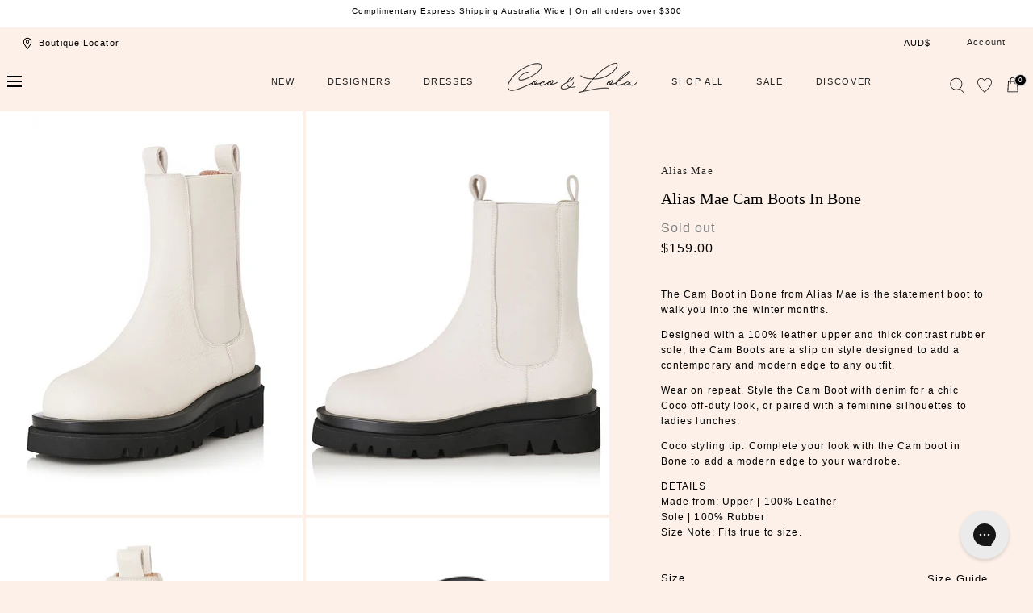

--- FILE ---
content_type: text/html; charset=utf-8
request_url: https://brauz-cocoandlola-fis-fe.netlify.app/click-and-collect-component-in-product-page?iframe_config=eyJncm91cF9udW1iZXIiOiJDT0NPQU5ETE9MQSIsImN1c3RvbWVyX2lkIjoiQ09DT0FORExPTEEjbHluYWF6OGJwMV8xNzY4NzI4OTgwNTM3Iiwic2Vzc2lvbl9pZCI6IkNPQ09BTkRMT0xBI2x5bmFhejhicDFfMTc2ODcyODk4MDUzNyMzdmcwMHRxNXdmaV8xNzY4NzI4OTgwNTM3Iiwic2hvcGlmeV9kb21haW4iOiJjb2NvYW5kbG9sYS5teXNob3BpZnkuY29tIiwib3JpZ2luIjoiaHR0cHM6Ly9jb2NvYW5kbG9sYS5jb20uYXUiLCJpc19wZHAiOnRydWUsImVsZW1lbnRfaWQiOiJicmF1ei1maW5kLWluLXN0b3JlLXByb2R1Y3QtcGFnZSJ9
body_size: 880
content:
<!DOCTYPE html><html><head><meta charSet="utf-8"/><meta name="viewport" content="width=device-width"/><meta name="next-head-count" content="2"/><link rel="preload" href="/_next/static/css/8b0e516e7bc604dd.css" as="style"/><link rel="stylesheet" href="/_next/static/css/8b0e516e7bc604dd.css" data-n-g=""/><noscript data-n-css=""></noscript><script defer="" nomodule="" src="/_next/static/chunks/polyfills-0d1b80a048d4787e.js"></script><script src="/_next/static/chunks/webpack-679ec91f415f9303.js" defer=""></script><script src="/_next/static/chunks/framework-7dc8a65f4a0cda33.js" defer=""></script><script src="/_next/static/chunks/main-e45bfc0e80d1013f.js" defer=""></script><script src="/_next/static/chunks/pages/_app-88db32da39cc9df6.js" defer=""></script><script src="/_next/static/chunks/224-d3e44cac633b7f1b.js" defer=""></script><script src="/_next/static/chunks/785-b4e16572891ff68d.js" defer=""></script><script src="/_next/static/chunks/pages/find-in-store-component/%5Btype%5D-d168e65335c96f76.js" defer=""></script><script src="/_next/static/jG0GeKGa1_NbpOS_Sekgo/_buildManifest.js" defer=""></script><script src="/_next/static/jG0GeKGa1_NbpOS_Sekgo/_ssgManifest.js" defer=""></script></head><body><div id="__next"><div id="Brauz_shopify_click_and_collect_element" class="sc-b789ed15-0 cmNDLt"></div></div><script id="__NEXT_DATA__" type="application/json">{"props":{"pageProps":{"iframe_config":{"group_number":"COCOANDLOLA","customer_id":"COCOANDLOLA#lynaaz8bp1_1768728980537","session_id":"COCOANDLOLA#lynaaz8bp1_1768728980537#3vg00tq5wfi_1768728980537","shopify_domain":"cocoandlola.myshopify.com","origin":"https://cocoandlola.com.au","is_pdp":true,"element_id":"brauz-find-in-store-product-page"},"type":"pdp"},"__N_SSP":true},"page":"/find-in-store-component/[type]","query":{"iframe_config":"[base64]","type":"pdp"},"buildId":"jG0GeKGa1_NbpOS_Sekgo","isFallback":false,"gssp":true,"scriptLoader":[]}</script></body></html>

--- FILE ---
content_type: text/css
request_url: https://cocoandlola.com.au/cdn/shop/t/194/assets/component-product-card.css?v=130311270801104083001767778295
body_size: -59
content:
.product-card{display:block;position:relative}.product-card__media{margin:0 0 1.2rem;position:relative}.product-card__wishlist-button{position:absolute;right:.8rem;top:.8rem;z-index:3}.product-card__wishlist-button button{width:3.2rem;height:3.2rem}.product-card__wishlist-button button:before{content:none}.product-card__wishlist-button button svg{width:1.8rem;height:1.8rem}.product-card__form{font-size:0;position:absolute;bottom:.8rem;right:.8rem;z-index:3;display:none}.product-card__badge{position:absolute;top:0rem;left:0rem;z-index:1}.product-card__form__btn{color:#000;background-color:var(--color-background-elements);width:3.2rem;height:3.2rem;display:inline-flex;justify-content:center;align-items:center}.product-card__form__btn svg{width:1.6rem}.product-card__form__btn>*{align-items:center;justify-content:center;width:100%;height:100%;pointer-events:none}.product-card__form__btn span.hidden-mobile.hidden-tablet{display:none!important}@media screen and (min-width: 750px){.product-card__form__btn span.hidden-mobile.hidden-tablet{display:none!important}}@media screen and (min-width: 990px){.product-card__form__btn span.hidden-mobile.hidden-tablet{display:flex!important}.product-card-information{width:70%}}.product-card__form__btn span.hidden-desktop{display:flex!important}@media screen and (min-width: 990px){.product-card__form__btn span.hidden-desktop{display:none!important}.product-card__content{display:flex;justify-content:space-between}}.product-card__vendor{font-size:11px;text-transform:uppercase;letter-spacing:1px;font-weight:400;margin-bottom:.3rem}.product-card__title{font-size:11px;font-style:var(--font-body-style);font-weight:400;margin:0 0 .3rem;letter-spacing:1px}.product-card__title--narrow{margin:0}.product-card__price{padding-right:1rem}.product-card__swatches{margin:1.1rem 0 0}.product-card__link{width:100%;height:100%;position:absolute;top:0;left:0;z-index:2}.product-card__link:empty{display:block}.product-card__meta--inline-mobile{display:flex;justify-content:space-between;align-items:center}.product-card__meta--inline-mobile .product-card__price{max-width:50%}.product-card__meta--inline-mobile .product-card__swatches{flex:1;justify-content:flex-end;margin:0 0 -.6rem}.product-card__actions{margin-top:1.2rem}.product-card__actions-form .button{height:4.8rem;min-width:auto}.product-card__remove{text-align:center;display:block;margin:1.6rem 0 0}.product-card__error-wrapper span,.product-card__error-wrapper svg{display:inline;vertical-align:middle}.product-card__error-wrapper svg{margin-right:.5rem}.product-card__options{display:flex;flex-flow:row wrap;margin:0 -.6rem}.product-card__option{min-width:50%;flex:1;padding:0 .6rem;margin-bottom:1.2rem}.product-card__option .select{min-width:auto}@media screen and (min-width: 990px){.product-card__wishlist-button{right:1.6rem;top:1.6rem}.product-card__form{bottom:1.6rem;right:1.6rem}.product-card__wishlist-button button{width:4rem;height:4rem;opacity:0}.product-card__wishlist-button button:before{content:""}.product-card__form__btn{width:4rem;height:4rem;opacity:0;border:.1rem solid var(--color-border-1)}.product-card:hover .product-card__form__btn,.product-card:hover .product-card__wishlist-button button{transition:opacity .8s ease-in-out}.product-card:hover .product-card__form__btn,.product-card__form__btn:focus,.product-card:hover .product-card__wishlist-button button,.product-card__wishlist-button button:focus{opacity:1}.product-card:hover .product-card__form__btn:hover,.product-card:hover .product-card__wishlist-button button:hover{opacity:.7}.product-card__media{margin:0 0 1.6rem}.product-card__swatches{flex:1;justify-content:flex-end;margin:0 0 -.6rem}.product-card__title{margin:0 0 1rem}.product-card__title--narrow{margin:0}.product-card__meta{display:flex;justify-content:space-between;align-items:center}.product-card__price{font-size:11px;min-width:50%;letter-spacing:1px}.product-card__price--small{font-size:1.3rem}}@media screen and (max-width: 989px){.product-card__form__btn{display:none}}
/*# sourceMappingURL=/cdn/shop/t/194/assets/component-product-card.css.map?v=130311270801104083001767778295 */


--- FILE ---
content_type: text/javascript; charset=utf-8
request_url: https://cocoandlola.com.au/products/alias-mae-cam-boots-in-bone.js
body_size: 934
content:
{"id":6538266935430,"title":"Alias Mae Cam Boots in Bone","handle":"alias-mae-cam-boots-in-bone","description":"\u003cp\u003e\u003cspan data-mce-fragment=\"1\"\u003eThe Cam Boot in Bone from \u003ca href=\"https:\/\/cocoandlola.com.au\/collections\/alias-mae\"\u003eAlias Mae\u003c\/a\u003e is the\u003c\/span\u003e statement boot to walk you into the winter months. \u003cbr\u003e\u003c\/p\u003e\n\u003cp\u003eDesigned with a 100% leather upper and thick contrast rubber sole, the Cam Boots are a slip on style designed to \u003cmeta charset=\"UTF-8\"\u003eadd a contemporary and modern edge to any outfit. \u003c\/p\u003e\n\u003cp\u003e\u003cspan\u003e\u003cmeta charset=\"utf-8\"\u003eWear on repeat. Style the Cam Boot with denim for a chic Coco off-duty look, or paired with a feminine silhouettes to ladies lunches. \u003c\/span\u003e\u003c\/p\u003e\n\u003cp\u003e\u003cstrong\u003eCoco styling tip: \u003c\/strong\u003e﻿Complete your look with the Cam boot in Bone to add a modern edge to your wardrobe. \u003c\/p\u003e\n\u003cp\u003e\u003cstrong\u003eDETAILS \u003c\/strong\u003e\u003cbr\u003e\u003cstrong\u003eMade from:\u003c\/strong\u003e Upper | 100% Leather \u003cbr\u003eSole | 100% Rubber \u003cbr\u003eSize Note: Fits true to size. \u003c\/p\u003e","published_at":"2025-07-21T17:43:25+10:00","created_at":"2021-03-03T15:11:54+11:00","vendor":"Alias Mae","type":"Shoes","tags":["21\/07\/25 Live","22\/04\/22 Live","accessories","BF Sale 25","Boots","COCO20","COCO30","End Of Season Sale 30% Off","GIFTING SUITE","jan22sale","JANUARY","June22sale","JUNESALE20","May Sale","New","New Arrival","New Arrivals","On Sale","Sale20%off","Sale_Oct2024","Shoes","Summersale21","warehouseapril22","weekend ready","winter21sale"],"price":15900,"price_min":15900,"price_max":15900,"available":false,"price_varies":false,"compare_at_price":28900,"compare_at_price_min":28900,"compare_at_price_max":28900,"compare_at_price_varies":false,"variants":[{"id":39296550076550,"title":"35 \/ Bone","option1":"35","option2":"Bone","option3":null,"sku":"ALM374","requires_shipping":true,"taxable":true,"featured_image":null,"available":false,"name":"Alias Mae Cam Boots in Bone - 35 \/ Bone","public_title":"35 \/ Bone","options":["35","Bone"],"price":15900,"weight":0,"compare_at_price":28900,"inventory_management":"shopify","barcode":null,"quantity_rule":{"min":1,"max":null,"increment":1},"quantity_price_breaks":[],"requires_selling_plan":false,"selling_plan_allocations":[]},{"id":39254278439046,"title":"36 \/ Bone","option1":"36","option2":"Bone","option3":null,"sku":"ALM368","requires_shipping":true,"taxable":true,"featured_image":null,"available":false,"name":"Alias Mae Cam Boots in Bone - 36 \/ Bone","public_title":"36 \/ Bone","options":["36","Bone"],"price":15900,"weight":0,"compare_at_price":28900,"inventory_management":"shopify","barcode":null,"quantity_rule":{"min":1,"max":null,"increment":1},"quantity_price_breaks":[],"requires_selling_plan":false,"selling_plan_allocations":[]},{"id":39254278471814,"title":"37 \/ Bone","option1":"37","option2":"Bone","option3":null,"sku":"ALM369","requires_shipping":true,"taxable":true,"featured_image":null,"available":false,"name":"Alias Mae Cam Boots in Bone - 37 \/ Bone","public_title":"37 \/ Bone","options":["37","Bone"],"price":15900,"weight":0,"compare_at_price":28900,"inventory_management":"shopify","barcode":null,"quantity_rule":{"min":1,"max":null,"increment":1},"quantity_price_breaks":[],"requires_selling_plan":false,"selling_plan_allocations":[]},{"id":39254278504582,"title":"38 \/ Bone","option1":"38","option2":"Bone","option3":null,"sku":"ALM370","requires_shipping":true,"taxable":true,"featured_image":null,"available":false,"name":"Alias Mae Cam Boots in Bone - 38 \/ Bone","public_title":"38 \/ Bone","options":["38","Bone"],"price":15900,"weight":0,"compare_at_price":28900,"inventory_management":"shopify","barcode":null,"quantity_rule":{"min":1,"max":null,"increment":1},"quantity_price_breaks":[],"requires_selling_plan":false,"selling_plan_allocations":[]},{"id":39254278537350,"title":"39 \/ Bone","option1":"39","option2":"Bone","option3":null,"sku":"ALM371","requires_shipping":true,"taxable":true,"featured_image":null,"available":false,"name":"Alias Mae Cam Boots in Bone - 39 \/ Bone","public_title":"39 \/ Bone","options":["39","Bone"],"price":15900,"weight":0,"compare_at_price":28900,"inventory_management":"shopify","barcode":null,"quantity_rule":{"min":1,"max":null,"increment":1},"quantity_price_breaks":[],"requires_selling_plan":false,"selling_plan_allocations":[]},{"id":39254278570118,"title":"40 \/ Bone","option1":"40","option2":"Bone","option3":null,"sku":"ALM372","requires_shipping":true,"taxable":true,"featured_image":null,"available":false,"name":"Alias Mae Cam Boots in Bone - 40 \/ Bone","public_title":"40 \/ Bone","options":["40","Bone"],"price":15900,"weight":0,"compare_at_price":28900,"inventory_management":"shopify","barcode":null,"quantity_rule":{"min":1,"max":null,"increment":1},"quantity_price_breaks":[],"requires_selling_plan":false,"selling_plan_allocations":[]},{"id":39254278602886,"title":"41 \/ Bone","option1":"41","option2":"Bone","option3":null,"sku":"ALM373","requires_shipping":true,"taxable":true,"featured_image":null,"available":false,"name":"Alias Mae Cam Boots in Bone - 41 \/ Bone","public_title":"41 \/ Bone","options":["41","Bone"],"price":15900,"weight":0,"compare_at_price":28900,"inventory_management":"shopify","barcode":null,"quantity_rule":{"min":1,"max":null,"increment":1},"quantity_price_breaks":[],"requires_selling_plan":false,"selling_plan_allocations":[]}],"images":["\/\/cdn.shopify.com\/s\/files\/1\/0035\/4671\/0061\/products\/Cam_BoneTumble_2-2.jpg?v=1614930744","\/\/cdn.shopify.com\/s\/files\/1\/0035\/4671\/0061\/products\/Cam_BoneTumble_1.jpg?v=1614930766","\/\/cdn.shopify.com\/s\/files\/1\/0035\/4671\/0061\/products\/Cam_BoneTumble_4.jpg?v=1614930789","\/\/cdn.shopify.com\/s\/files\/1\/0035\/4671\/0061\/products\/Cam_BoneTumble_5.jpg?v=1614916485"],"featured_image":"\/\/cdn.shopify.com\/s\/files\/1\/0035\/4671\/0061\/products\/Cam_BoneTumble_2-2.jpg?v=1614930744","options":[{"name":"Size","position":1,"values":["35","36","37","38","39","40","41"]},{"name":"Colour","position":2,"values":["Bone"]}],"url":"\/products\/alias-mae-cam-boots-in-bone","media":[{"alt":null,"id":20249345065094,"position":1,"preview_image":{"aspect_ratio":0.746,"height":1009,"width":753,"src":"https:\/\/cdn.shopify.com\/s\/files\/1\/0035\/4671\/0061\/products\/Cam_BoneTumble_2-2.jpg?v=1614930744"},"aspect_ratio":0.746,"height":1009,"media_type":"image","src":"https:\/\/cdn.shopify.com\/s\/files\/1\/0035\/4671\/0061\/products\/Cam_BoneTumble_2-2.jpg?v=1614930744","width":753},{"alt":null,"id":20249345032326,"position":2,"preview_image":{"aspect_ratio":0.746,"height":1009,"width":753,"src":"https:\/\/cdn.shopify.com\/s\/files\/1\/0035\/4671\/0061\/products\/Cam_BoneTumble_1.jpg?v=1614930766"},"aspect_ratio":0.746,"height":1009,"media_type":"image","src":"https:\/\/cdn.shopify.com\/s\/files\/1\/0035\/4671\/0061\/products\/Cam_BoneTumble_1.jpg?v=1614930766","width":753},{"alt":null,"id":20249345097862,"position":3,"preview_image":{"aspect_ratio":0.746,"height":1009,"width":753,"src":"https:\/\/cdn.shopify.com\/s\/files\/1\/0035\/4671\/0061\/products\/Cam_BoneTumble_4.jpg?v=1614930789"},"aspect_ratio":0.746,"height":1009,"media_type":"image","src":"https:\/\/cdn.shopify.com\/s\/files\/1\/0035\/4671\/0061\/products\/Cam_BoneTumble_4.jpg?v=1614930789","width":753},{"alt":null,"id":20249345130630,"position":4,"preview_image":{"aspect_ratio":0.938,"height":1024,"width":960,"src":"https:\/\/cdn.shopify.com\/s\/files\/1\/0035\/4671\/0061\/products\/Cam_BoneTumble_5.jpg?v=1614916485"},"aspect_ratio":0.938,"height":1024,"media_type":"image","src":"https:\/\/cdn.shopify.com\/s\/files\/1\/0035\/4671\/0061\/products\/Cam_BoneTumble_5.jpg?v=1614916485","width":960}],"requires_selling_plan":false,"selling_plan_groups":[]}

--- FILE ---
content_type: text/javascript; charset=utf-8
request_url: https://cocoandlola.com.au/products/alias-mae-cam-boots-in-bone.js
body_size: 1200
content:
{"id":6538266935430,"title":"Alias Mae Cam Boots in Bone","handle":"alias-mae-cam-boots-in-bone","description":"\u003cp\u003e\u003cspan data-mce-fragment=\"1\"\u003eThe Cam Boot in Bone from \u003ca href=\"https:\/\/cocoandlola.com.au\/collections\/alias-mae\"\u003eAlias Mae\u003c\/a\u003e is the\u003c\/span\u003e statement boot to walk you into the winter months. \u003cbr\u003e\u003c\/p\u003e\n\u003cp\u003eDesigned with a 100% leather upper and thick contrast rubber sole, the Cam Boots are a slip on style designed to \u003cmeta charset=\"UTF-8\"\u003eadd a contemporary and modern edge to any outfit. \u003c\/p\u003e\n\u003cp\u003e\u003cspan\u003e\u003cmeta charset=\"utf-8\"\u003eWear on repeat. Style the Cam Boot with denim for a chic Coco off-duty look, or paired with a feminine silhouettes to ladies lunches. \u003c\/span\u003e\u003c\/p\u003e\n\u003cp\u003e\u003cstrong\u003eCoco styling tip: \u003c\/strong\u003e﻿Complete your look with the Cam boot in Bone to add a modern edge to your wardrobe. \u003c\/p\u003e\n\u003cp\u003e\u003cstrong\u003eDETAILS \u003c\/strong\u003e\u003cbr\u003e\u003cstrong\u003eMade from:\u003c\/strong\u003e Upper | 100% Leather \u003cbr\u003eSole | 100% Rubber \u003cbr\u003eSize Note: Fits true to size. \u003c\/p\u003e","published_at":"2025-07-21T17:43:25+10:00","created_at":"2021-03-03T15:11:54+11:00","vendor":"Alias Mae","type":"Shoes","tags":["21\/07\/25 Live","22\/04\/22 Live","accessories","BF Sale 25","Boots","COCO20","COCO30","End Of Season Sale 30% Off","GIFTING SUITE","jan22sale","JANUARY","June22sale","JUNESALE20","May Sale","New","New Arrival","New Arrivals","On Sale","Sale20%off","Sale_Oct2024","Shoes","Summersale21","warehouseapril22","weekend ready","winter21sale"],"price":15900,"price_min":15900,"price_max":15900,"available":false,"price_varies":false,"compare_at_price":28900,"compare_at_price_min":28900,"compare_at_price_max":28900,"compare_at_price_varies":false,"variants":[{"id":39296550076550,"title":"35 \/ Bone","option1":"35","option2":"Bone","option3":null,"sku":"ALM374","requires_shipping":true,"taxable":true,"featured_image":null,"available":false,"name":"Alias Mae Cam Boots in Bone - 35 \/ Bone","public_title":"35 \/ Bone","options":["35","Bone"],"price":15900,"weight":0,"compare_at_price":28900,"inventory_management":"shopify","barcode":null,"quantity_rule":{"min":1,"max":null,"increment":1},"quantity_price_breaks":[],"requires_selling_plan":false,"selling_plan_allocations":[]},{"id":39254278439046,"title":"36 \/ Bone","option1":"36","option2":"Bone","option3":null,"sku":"ALM368","requires_shipping":true,"taxable":true,"featured_image":null,"available":false,"name":"Alias Mae Cam Boots in Bone - 36 \/ Bone","public_title":"36 \/ Bone","options":["36","Bone"],"price":15900,"weight":0,"compare_at_price":28900,"inventory_management":"shopify","barcode":null,"quantity_rule":{"min":1,"max":null,"increment":1},"quantity_price_breaks":[],"requires_selling_plan":false,"selling_plan_allocations":[]},{"id":39254278471814,"title":"37 \/ Bone","option1":"37","option2":"Bone","option3":null,"sku":"ALM369","requires_shipping":true,"taxable":true,"featured_image":null,"available":false,"name":"Alias Mae Cam Boots in Bone - 37 \/ Bone","public_title":"37 \/ Bone","options":["37","Bone"],"price":15900,"weight":0,"compare_at_price":28900,"inventory_management":"shopify","barcode":null,"quantity_rule":{"min":1,"max":null,"increment":1},"quantity_price_breaks":[],"requires_selling_plan":false,"selling_plan_allocations":[]},{"id":39254278504582,"title":"38 \/ Bone","option1":"38","option2":"Bone","option3":null,"sku":"ALM370","requires_shipping":true,"taxable":true,"featured_image":null,"available":false,"name":"Alias Mae Cam Boots in Bone - 38 \/ Bone","public_title":"38 \/ Bone","options":["38","Bone"],"price":15900,"weight":0,"compare_at_price":28900,"inventory_management":"shopify","barcode":null,"quantity_rule":{"min":1,"max":null,"increment":1},"quantity_price_breaks":[],"requires_selling_plan":false,"selling_plan_allocations":[]},{"id":39254278537350,"title":"39 \/ Bone","option1":"39","option2":"Bone","option3":null,"sku":"ALM371","requires_shipping":true,"taxable":true,"featured_image":null,"available":false,"name":"Alias Mae Cam Boots in Bone - 39 \/ Bone","public_title":"39 \/ Bone","options":["39","Bone"],"price":15900,"weight":0,"compare_at_price":28900,"inventory_management":"shopify","barcode":null,"quantity_rule":{"min":1,"max":null,"increment":1},"quantity_price_breaks":[],"requires_selling_plan":false,"selling_plan_allocations":[]},{"id":39254278570118,"title":"40 \/ Bone","option1":"40","option2":"Bone","option3":null,"sku":"ALM372","requires_shipping":true,"taxable":true,"featured_image":null,"available":false,"name":"Alias Mae Cam Boots in Bone - 40 \/ Bone","public_title":"40 \/ Bone","options":["40","Bone"],"price":15900,"weight":0,"compare_at_price":28900,"inventory_management":"shopify","barcode":null,"quantity_rule":{"min":1,"max":null,"increment":1},"quantity_price_breaks":[],"requires_selling_plan":false,"selling_plan_allocations":[]},{"id":39254278602886,"title":"41 \/ Bone","option1":"41","option2":"Bone","option3":null,"sku":"ALM373","requires_shipping":true,"taxable":true,"featured_image":null,"available":false,"name":"Alias Mae Cam Boots in Bone - 41 \/ Bone","public_title":"41 \/ Bone","options":["41","Bone"],"price":15900,"weight":0,"compare_at_price":28900,"inventory_management":"shopify","barcode":null,"quantity_rule":{"min":1,"max":null,"increment":1},"quantity_price_breaks":[],"requires_selling_plan":false,"selling_plan_allocations":[]}],"images":["\/\/cdn.shopify.com\/s\/files\/1\/0035\/4671\/0061\/products\/Cam_BoneTumble_2-2.jpg?v=1614930744","\/\/cdn.shopify.com\/s\/files\/1\/0035\/4671\/0061\/products\/Cam_BoneTumble_1.jpg?v=1614930766","\/\/cdn.shopify.com\/s\/files\/1\/0035\/4671\/0061\/products\/Cam_BoneTumble_4.jpg?v=1614930789","\/\/cdn.shopify.com\/s\/files\/1\/0035\/4671\/0061\/products\/Cam_BoneTumble_5.jpg?v=1614916485"],"featured_image":"\/\/cdn.shopify.com\/s\/files\/1\/0035\/4671\/0061\/products\/Cam_BoneTumble_2-2.jpg?v=1614930744","options":[{"name":"Size","position":1,"values":["35","36","37","38","39","40","41"]},{"name":"Colour","position":2,"values":["Bone"]}],"url":"\/products\/alias-mae-cam-boots-in-bone","media":[{"alt":null,"id":20249345065094,"position":1,"preview_image":{"aspect_ratio":0.746,"height":1009,"width":753,"src":"https:\/\/cdn.shopify.com\/s\/files\/1\/0035\/4671\/0061\/products\/Cam_BoneTumble_2-2.jpg?v=1614930744"},"aspect_ratio":0.746,"height":1009,"media_type":"image","src":"https:\/\/cdn.shopify.com\/s\/files\/1\/0035\/4671\/0061\/products\/Cam_BoneTumble_2-2.jpg?v=1614930744","width":753},{"alt":null,"id":20249345032326,"position":2,"preview_image":{"aspect_ratio":0.746,"height":1009,"width":753,"src":"https:\/\/cdn.shopify.com\/s\/files\/1\/0035\/4671\/0061\/products\/Cam_BoneTumble_1.jpg?v=1614930766"},"aspect_ratio":0.746,"height":1009,"media_type":"image","src":"https:\/\/cdn.shopify.com\/s\/files\/1\/0035\/4671\/0061\/products\/Cam_BoneTumble_1.jpg?v=1614930766","width":753},{"alt":null,"id":20249345097862,"position":3,"preview_image":{"aspect_ratio":0.746,"height":1009,"width":753,"src":"https:\/\/cdn.shopify.com\/s\/files\/1\/0035\/4671\/0061\/products\/Cam_BoneTumble_4.jpg?v=1614930789"},"aspect_ratio":0.746,"height":1009,"media_type":"image","src":"https:\/\/cdn.shopify.com\/s\/files\/1\/0035\/4671\/0061\/products\/Cam_BoneTumble_4.jpg?v=1614930789","width":753},{"alt":null,"id":20249345130630,"position":4,"preview_image":{"aspect_ratio":0.938,"height":1024,"width":960,"src":"https:\/\/cdn.shopify.com\/s\/files\/1\/0035\/4671\/0061\/products\/Cam_BoneTumble_5.jpg?v=1614916485"},"aspect_ratio":0.938,"height":1024,"media_type":"image","src":"https:\/\/cdn.shopify.com\/s\/files\/1\/0035\/4671\/0061\/products\/Cam_BoneTumble_5.jpg?v=1614916485","width":960}],"requires_selling_plan":false,"selling_plan_groups":[]}

--- FILE ---
content_type: text/javascript; charset=utf-8
request_url: https://cocoandlola.com.au/products/friends-with-frank-the-cleo-top-in-moss-space-dye.js
body_size: 1652
content:
{"id":6549479653510,"title":"Friends with Frank The Cleo Top in Moss Space Dye","handle":"friends-with-frank-the-cleo-top-in-moss-space-dye","description":"\u003cp\u003e\u003cmeta charset=\"UTF-8\"\u003e\u003cspan data-sheets-value='{\"1\":2,\"2\":\"The Cleo Top in Moss Space Dye from Friends with Frank adds a minimalistic take to elevated mix-and-match pieces loved by Coco.\\n\\nCrafted from a soft and comfortable Cotton rib knit, this relaxed fit long sleeve top provides a flattering silhouette for you to style your way. \\n\\nWith attention to detail at the forefront of this timeless design with subtle flared sleeves, this knit top will add a chic minimalistic touch to 9 to 5 dressing. \\n\\nCoco Styling Tip: Complete the look with the Camilla and Marc Betty Jean in Light 90s Wash, the Brie Leon Mini Abuelo Chain Necklace in Gold and a pair of the Brie Leon Clasica Huggie Hoop Earrings in Gold. \\n\\nLayer with the Mimi Jacket in Sage for a contemporary transeasonal colour palette.  \\n\\nOur Coco girl Eden wears a S\\nSize down if you are between sizes, or prefer a more fitted look.\\n\\nFabric: Main: 100% cotton rib knit\\n- Flared sleeve detail\\n- Round neckline\\n- True to size for a relaxed fit\\n- Due to the pure cotton composition, the knit will stretch slightly and mould to the body with wear. Simply hand wash to bring back to a more fitted shape\"}' data-sheets-userformat='{\"2\":769,\"3\":{\"1\":0},\"11\":4,\"12\":0}' data-sheets-textstyleruns='{\"1\":0}{\"1\":735,\"2\":{\"2\":{\"1\":2,\"2\":16711680}}}{\"1\":765}' data-mce-fragment=\"1\"\u003eThe Cleo Top in Moss Space Dye from \u003ca href=\"https:\/\/cocoandlola.com.au\/collections\/friends-with-frank\" title=\"FRIENDS WITH FRANK\"\u003eFriends with Frank\u003c\/a\u003e adds a minimalistic take to elevated mix-and-match pieces loved by Coco.\u003cbr data-mce-fragment=\"1\"\u003e\u003cbr data-mce-fragment=\"1\"\u003eCrafted from a soft and comfortable Cotton rib knit, this relaxed fit long sleeve top provides a flattering silhouette for you to style your way. \u003cbr data-mce-fragment=\"1\"\u003e\u003cbr data-mce-fragment=\"1\"\u003eWith attention to detail at the forefront of this timeless design with subtle flared sleeves, this knit top will add a chic minimalistic touch to 9 to 5 dressing. \u003cbr data-mce-fragment=\"1\"\u003e\u003cbr data-mce-fragment=\"1\"\u003e\u003cstrong\u003eCoco Styling Tip:\u003c\/strong\u003e Complete the look with the \u003ca href=\"https:\/\/cocoandlola.com.au\/collections\/camilla-and-marc\/products\/camilla-and-marc-betty-jean-in-light-90s-wash?variant=39263933759622\" title=\"CAMILLA AND MARC BETTY JEAN IN LIGHT 90S WASH\"\u003eCamilla and Marc Betty Jean in Light 90s Wash\u003c\/a\u003e, the \u003ca href=\"https:\/\/cocoandlola.com.au\/collections\/brie-leon\/products\/brie-leon-mini-abuelo-chain-necklace-in-gold?variant=39257152422022\" title=\"BRIE LEON MINI ABUELO CHAIN NECKLACE IN GOLD\"\u003eBrie Leon Mini Abuelo Chain Necklace in Gold\u003c\/a\u003e and a pair of the \u003ca href=\"https:\/\/cocoandlola.com.au\/collections\/brie-leon\/products\/brie-leon-clasica-huggie-hoop-earrings-in-gold?variant=39257152356486\" title=\"BRIE LEON CLASICA HUGGIE HOOP EARRINGS IN GOLD\"\u003eBrie Leon Clasica Huggie Hoop Earrings in Gold. \u003c\/a\u003e\u003cbr data-mce-fragment=\"1\"\u003e\u003cbr data-mce-fragment=\"1\"\u003eLayer with the \u003ca href=\"https:\/\/cocoandlola.com.au\/collections\/friends-with-frank\/products\/friends-with-frank-the-mimi-jacket-in-sage?variant=39294128783494\"\u003eMimi Jacket in Sage\u003c\/a\u003e for a contemporary transeasonal colour palette. \u003cbr data-mce-fragment=\"1\"\u003e\u003cbr data-mce-fragment=\"1\"\u003eOur Coco girl Eden wears a Size AU Small \u003cbr data-mce-fragment=\"1\"\u003eSize down if you are between sizes, or prefer a more fitted look.\u003c\/span\u003e\u003c\/p\u003e\n\u003cp\u003e\u003cspan data-sheets-value='{\"1\":2,\"2\":\"The Cleo Top in Moss Space Dye from Friends with Frank adds a minimalistic take to elevated mix-and-match pieces loved by Coco.\\n\\nCrafted from a soft and comfortable Cotton rib knit, this relaxed fit long sleeve top provides a flattering silhouette for you to style your way. \\n\\nWith attention to detail at the forefront of this timeless design with subtle flared sleeves, this knit top will add a chic minimalistic touch to 9 to 5 dressing. \\n\\nCoco Styling Tip: Complete the look with the Camilla and Marc Betty Jean in Light 90s Wash, the Brie Leon Mini Abuelo Chain Necklace in Gold and a pair of the Brie Leon Clasica Huggie Hoop Earrings in Gold. \\n\\nLayer with the Mimi Jacket in Sage for a contemporary transeasonal colour palette.  \\n\\nOur Coco girl Eden wears a S\\nSize down if you are between sizes, or prefer a more fitted look.\\n\\nFabric: Main: 100% cotton rib knit\\n- Flared sleeve detail\\n- Round neckline\\n- True to size for a relaxed fit\\n- Due to the pure cotton composition, the knit will stretch slightly and mould to the body with wear. Simply hand wash to bring back to a more fitted shape\"}' data-sheets-userformat='{\"2\":769,\"3\":{\"1\":0},\"11\":4,\"12\":0}' data-sheets-textstyleruns='{\"1\":0}{\"1\":735,\"2\":{\"2\":{\"1\":2,\"2\":16711680}}}{\"1\":765}' data-mce-fragment=\"1\"\u003e\u003cstrong\u003eDETAILS\u003c\/strong\u003e\u003cbr data-mce-fragment=\"1\"\u003e\u003cstrong\u003eFabric:\u003c\/strong\u003e Main: 100% cotton rib knit\u003cbr data-mce-fragment=\"1\"\u003e- Flared sleeve detail\u003cbr data-mce-fragment=\"1\"\u003e- Round neckline\u003cbr data-mce-fragment=\"1\"\u003e- True to size for a relaxed fit\u003cbr data-mce-fragment=\"1\"\u003e- Due to the pure cotton composition, the knit will stretch slightly and mould to the body with wear. Simply hand wash to bring back to a more fitted shape\u003c\/span\u003e\u003c\/p\u003e","published_at":"2025-07-21T17:54:35+10:00","created_at":"2021-04-07T11:29:22+10:00","vendor":"Friends with Frank","type":"Top","tags":["21\/07\/25 Live","Back In Stock","BF Sale 25","End Of Season Sale 30% Off","jan22sale","JanSale24","JUNESALE20","Knitwear","May Sale","New","New Arrival","New Arrivals","Sale20%off","Sale_Oct2024","Sweaters\/Knitwear","TOP","Tops","winter21sale"],"price":22900,"price_min":22900,"price_max":22900,"available":false,"price_varies":false,"compare_at_price":null,"compare_at_price_min":0,"compare_at_price_max":0,"compare_at_price_varies":false,"variants":[{"id":39294127964294,"title":"XS \/ Moss Space Dye","option1":"XS","option2":"Moss Space Dye","option3":null,"sku":"FWF205","requires_shipping":true,"taxable":true,"featured_image":null,"available":false,"name":"Friends with Frank The Cleo Top in Moss Space Dye - XS \/ Moss Space Dye","public_title":"XS \/ Moss Space Dye","options":["XS","Moss Space Dye"],"price":22900,"weight":0,"compare_at_price":null,"inventory_management":"shopify","barcode":null,"quantity_rule":{"min":1,"max":null,"increment":1},"quantity_price_breaks":[],"requires_selling_plan":false,"selling_plan_allocations":[]},{"id":39294127997062,"title":"S \/ Moss Space Dye","option1":"S","option2":"Moss Space Dye","option3":null,"sku":"FWF206","requires_shipping":true,"taxable":true,"featured_image":null,"available":false,"name":"Friends with Frank The Cleo Top in Moss Space Dye - S \/ Moss Space Dye","public_title":"S \/ Moss Space Dye","options":["S","Moss Space Dye"],"price":22900,"weight":0,"compare_at_price":null,"inventory_management":"shopify","barcode":null,"quantity_rule":{"min":1,"max":null,"increment":1},"quantity_price_breaks":[],"requires_selling_plan":false,"selling_plan_allocations":[]},{"id":39294128029830,"title":"M \/ Moss Space Dye","option1":"M","option2":"Moss Space Dye","option3":null,"sku":"FWF207","requires_shipping":true,"taxable":true,"featured_image":null,"available":false,"name":"Friends with Frank The Cleo Top in Moss Space Dye - M \/ Moss Space Dye","public_title":"M \/ Moss Space Dye","options":["M","Moss Space Dye"],"price":22900,"weight":0,"compare_at_price":null,"inventory_management":"shopify","barcode":null,"quantity_rule":{"min":1,"max":null,"increment":1},"quantity_price_breaks":[],"requires_selling_plan":false,"selling_plan_allocations":[]},{"id":39294128062598,"title":"L \/ Moss Space Dye","option1":"L","option2":"Moss Space Dye","option3":null,"sku":"FWF208","requires_shipping":true,"taxable":true,"featured_image":null,"available":false,"name":"Friends with Frank The Cleo Top in Moss Space Dye - L \/ Moss Space Dye","public_title":"L \/ Moss Space Dye","options":["L","Moss Space Dye"],"price":22900,"weight":0,"compare_at_price":null,"inventory_management":"shopify","barcode":null,"quantity_rule":{"min":1,"max":null,"increment":1},"quantity_price_breaks":[],"requires_selling_plan":false,"selling_plan_allocations":[]}],"images":["\/\/cdn.shopify.com\/s\/files\/1\/0035\/4671\/0061\/products\/FriendswithFrank_LowRes-17.jpg?v=1617865565","\/\/cdn.shopify.com\/s\/files\/1\/0035\/4671\/0061\/products\/FriendswithFrank_LowRes-16.jpg?v=1617865565","\/\/cdn.shopify.com\/s\/files\/1\/0035\/4671\/0061\/products\/FriendswithFrank_LowRes-18.jpg?v=1617865565","\/\/cdn.shopify.com\/s\/files\/1\/0035\/4671\/0061\/products\/FriendswithFrank_LowRes-15.jpg?v=1617865565","\/\/cdn.shopify.com\/s\/files\/1\/0035\/4671\/0061\/products\/FriendswithFrank_LowRes-32.jpg?v=1617865565","\/\/cdn.shopify.com\/s\/files\/1\/0035\/4671\/0061\/products\/FriendswithFrank_LowRes-27.jpg?v=1617865565","\/\/cdn.shopify.com\/s\/files\/1\/0035\/4671\/0061\/products\/FriendswithFrank_LowRes-20.jpg?v=1617865565","\/\/cdn.shopify.com\/s\/files\/1\/0035\/4671\/0061\/products\/FriendswithFrank_LowRes-24.jpg?v=1617865565"],"featured_image":"\/\/cdn.shopify.com\/s\/files\/1\/0035\/4671\/0061\/products\/FriendswithFrank_LowRes-17.jpg?v=1617865565","options":[{"name":"Size","position":1,"values":["XS","S","M","L"]},{"name":"Colour","position":2,"values":["Moss Space Dye"]}],"url":"\/products\/friends-with-frank-the-cleo-top-in-moss-space-dye","media":[{"alt":null,"id":20433544577158,"position":1,"preview_image":{"aspect_ratio":0.745,"height":3677,"width":2741,"src":"https:\/\/cdn.shopify.com\/s\/files\/1\/0035\/4671\/0061\/products\/FriendswithFrank_LowRes-17.jpg?v=1617865565"},"aspect_ratio":0.745,"height":3677,"media_type":"image","src":"https:\/\/cdn.shopify.com\/s\/files\/1\/0035\/4671\/0061\/products\/FriendswithFrank_LowRes-17.jpg?v=1617865565","width":2741},{"alt":null,"id":20433544118406,"position":2,"preview_image":{"aspect_ratio":0.746,"height":3124,"width":2329,"src":"https:\/\/cdn.shopify.com\/s\/files\/1\/0035\/4671\/0061\/products\/FriendswithFrank_LowRes-16.jpg?v=1617865565"},"aspect_ratio":0.746,"height":3124,"media_type":"image","src":"https:\/\/cdn.shopify.com\/s\/files\/1\/0035\/4671\/0061\/products\/FriendswithFrank_LowRes-16.jpg?v=1617865565","width":2329},{"alt":null,"id":20433544609926,"position":3,"preview_image":{"aspect_ratio":0.75,"height":4032,"width":3024,"src":"https:\/\/cdn.shopify.com\/s\/files\/1\/0035\/4671\/0061\/products\/FriendswithFrank_LowRes-18.jpg?v=1617865565"},"aspect_ratio":0.75,"height":4032,"media_type":"image","src":"https:\/\/cdn.shopify.com\/s\/files\/1\/0035\/4671\/0061\/products\/FriendswithFrank_LowRes-18.jpg?v=1617865565","width":3024},{"alt":null,"id":20433544085638,"position":4,"preview_image":{"aspect_ratio":0.745,"height":3174,"width":2366,"src":"https:\/\/cdn.shopify.com\/s\/files\/1\/0035\/4671\/0061\/products\/FriendswithFrank_LowRes-15.jpg?v=1617865565"},"aspect_ratio":0.745,"height":3174,"media_type":"image","src":"https:\/\/cdn.shopify.com\/s\/files\/1\/0035\/4671\/0061\/products\/FriendswithFrank_LowRes-15.jpg?v=1617865565","width":2366},{"alt":null,"id":20433544544390,"position":5,"preview_image":{"aspect_ratio":0.75,"height":4032,"width":3024,"src":"https:\/\/cdn.shopify.com\/s\/files\/1\/0035\/4671\/0061\/products\/FriendswithFrank_LowRes-32.jpg?v=1617865565"},"aspect_ratio":0.75,"height":4032,"media_type":"image","src":"https:\/\/cdn.shopify.com\/s\/files\/1\/0035\/4671\/0061\/products\/FriendswithFrank_LowRes-32.jpg?v=1617865565","width":3024},{"alt":null,"id":20433544249478,"position":6,"preview_image":{"aspect_ratio":0.75,"height":4032,"width":3024,"src":"https:\/\/cdn.shopify.com\/s\/files\/1\/0035\/4671\/0061\/products\/FriendswithFrank_LowRes-27.jpg?v=1617865565"},"aspect_ratio":0.75,"height":4032,"media_type":"image","src":"https:\/\/cdn.shopify.com\/s\/files\/1\/0035\/4671\/0061\/products\/FriendswithFrank_LowRes-27.jpg?v=1617865565","width":3024},{"alt":null,"id":20433544642694,"position":7,"preview_image":{"aspect_ratio":0.75,"height":4032,"width":3024,"src":"https:\/\/cdn.shopify.com\/s\/files\/1\/0035\/4671\/0061\/products\/FriendswithFrank_LowRes-20.jpg?v=1617865565"},"aspect_ratio":0.75,"height":4032,"media_type":"image","src":"https:\/\/cdn.shopify.com\/s\/files\/1\/0035\/4671\/0061\/products\/FriendswithFrank_LowRes-20.jpg?v=1617865565","width":3024},{"alt":null,"id":20433544740998,"position":8,"preview_image":{"aspect_ratio":0.746,"height":3662,"width":2731,"src":"https:\/\/cdn.shopify.com\/s\/files\/1\/0035\/4671\/0061\/products\/FriendswithFrank_LowRes-24.jpg?v=1617865565"},"aspect_ratio":0.746,"height":3662,"media_type":"image","src":"https:\/\/cdn.shopify.com\/s\/files\/1\/0035\/4671\/0061\/products\/FriendswithFrank_LowRes-24.jpg?v=1617865565","width":2731}],"requires_selling_plan":false,"selling_plan_groups":[]}

--- FILE ---
content_type: text/javascript; charset=utf-8
request_url: https://cocoandlola.com.au/products/friends-with-frank-the-cleo-dress-in-cream.js
body_size: 1941
content:
{"id":6549479719046,"title":"Friends with Frank The Cleo Dress in Cream","handle":"friends-with-frank-the-cleo-dress-in-cream","description":"\u003cstyle type=\"text\/css\"\u003e\u003c!--\ntd {border: 1px solid #ccc;}br {mso-data-placement:same-cell;}\n--\u003e\u003c\/style\u003e\n\u003cp\u003e\u003cspan data-sheets-value=\"{\u0026quot;1\u0026quot;:2,\u0026quot;2\u0026quot;:\u0026quot;The Cleo Dress in Cream from Friends with Frank is an Everyday Coco staple we just cannot ignore for season-less styling.\\n\\nCrafted from a soft and comfortable Cotton rib knit, this relaxed fit midi dress skims and flatters the body in all the right ways.\\n\\nWith attention to detail at the forefront of this timeless design with subtle flared sleeves, this midi dress will add a chic minimalistic touch to any casual Coco outing.  \\n\\nCoco Styling Tip: Complete the look with the \\n\\nOur Coco girl Eden wears a Size AU 8 \/ Small.\\nEden's height is 175cm. \\nSize down if you are between sizes, or prefer a more fitted look.\\n\\nDETAILS\\nFabric: Main: 100% cotton rib knit\\n- Flared sleeve detail\\n- Round neckline\\n- Mid length\\n- True to size for a relaxed fit\\n- Due to the pure cotton composition, the knit will stretch slightly and mould to the body with wear. Simply hand wash to bring back to a more fitted shape.\\n\u0026quot;}\" data-sheets-userformat='{\"2\":769,\"3\":{\"1\":0},\"11\":4,\"12\":0}'\u003eThe Cleo Dress in Cream from \u003cmeta charset=\"utf-8\"\u003e \u003cstrong\u003e\u003ca data-mce-fragment=\"1\" href=\"https:\/\/cocoandlola.com.au\/collections\/friends-with-frank\" data-mce-href=\"https:\/\/cocoandlola.com.au\/collections\/friends-with-frank\"\u003eFriends with Frank\u003c\/a\u003e\u003c\/strong\u003e is an everyday Coco staple we just cannot ignore for season-less styling.\u003cbr\u003e\u003cbr\u003eCrafted from a soft and comfortable Cotton rib knit, this relaxed fit midi dress skims and flatters the body in all the right ways.\u003cbr\u003e\u003cbr\u003eWith attention to detail at the forefront of this timeless design with subtle flared sleeves, this midi dress will add a chic minimalistic touch to any casual Coco outing.\u003c\/span\u003e\u003cspan data-sheets-value=\"{\u0026quot;1\u0026quot;:2,\u0026quot;2\u0026quot;:\u0026quot;The Cleo Dress in Cream from Friends with Frank is an Everyday Coco staple we just cannot ignore for season-less styling.\\n\\nCrafted from a soft and comfortable Cotton rib knit, this relaxed fit midi dress skims and flatters the body in all the right ways.\\n\\nWith attention to detail at the forefront of this timeless design with subtle flared sleeves, this midi dress will add a chic minimalistic touch to any casual Coco outing.  \\n\\nCoco Styling Tip: Complete the look with the \\n\\nOur Coco girl Eden wears a Size AU 8 \/ Small.\\nEden's height is 175cm. \\nSize down if you are between sizes, or prefer a more fitted look.\\n\\nDETAILS\\nFabric: Main: 100% cotton rib knit\\n- Flared sleeve detail\\n- Round neckline\\n- Mid length\\n- True to size for a relaxed fit\\n- Due to the pure cotton composition, the knit will stretch slightly and mould to the body with wear. Simply hand wash to bring back to a more fitted shape.\\n\u0026quot;}\" data-sheets-userformat='{\"2\":769,\"3\":{\"1\":0},\"11\":4,\"12\":0}'\u003e\u003cbr\u003e\u003c\/span\u003e\u003c\/p\u003e\n\u003ch5\u003e\u003cspan data-sheets-value=\"{\u0026quot;1\u0026quot;:2,\u0026quot;2\u0026quot;:\u0026quot;The Cleo Dress in Cream from Friends with Frank is an Everyday Coco staple we just cannot ignore for season-less styling.\\n\\nCrafted from a soft and comfortable Cotton rib knit, this relaxed fit midi dress skims and flatters the body in all the right ways.\\n\\nWith attention to detail at the forefront of this timeless design with subtle flared sleeves, this midi dress will add a chic minimalistic touch to any casual Coco outing.  \\n\\nCoco Styling Tip: Complete the look with the \\n\\nOur Coco girl Eden wears a Size AU 8 \/ Small.\\nEden's height is 175cm. \\nSize down if you are between sizes, or prefer a more fitted look.\\n\\nDETAILS\\nFabric: Main: 100% cotton rib knit\\n- Flared sleeve detail\\n- Round neckline\\n- Mid length\\n- True to size for a relaxed fit\\n- Due to the pure cotton composition, the knit will stretch slightly and mould to the body with wear. Simply hand wash to bring back to a more fitted shape.\\n\u0026quot;}\" data-sheets-userformat='{\"2\":769,\"3\":{\"1\":0},\"11\":4,\"12\":0}'\u003e\u003cbr\u003e\u003cstrong\u003eDETAILS \u0026amp; CARE \u003c\/strong\u003e\u003cbr\u003e\u003cstrong\u003e\u003c\/strong\u003e\u003c\/span\u003e\u003c\/h5\u003e\n\u003cp\u003e\u003cspan data-sheets-value=\"{\u0026quot;1\u0026quot;:2,\u0026quot;2\u0026quot;:\u0026quot;The Cleo Dress in Cream from Friends with Frank is an Everyday Coco staple we just cannot ignore for season-less styling.\\n\\nCrafted from a soft and comfortable Cotton rib knit, this relaxed fit midi dress skims and flatters the body in all the right ways.\\n\\nWith attention to detail at the forefront of this timeless design with subtle flared sleeves, this midi dress will add a chic minimalistic touch to any casual Coco outing.  \\n\\nCoco Styling Tip: Complete the look with the \\n\\nOur Coco girl Eden wears a Size AU 8 \/ Small.\\nEden's height is 175cm. \\nSize down if you are between sizes, or prefer a more fitted look.\\n\\nDETAILS\\nFabric: Main: 100% cotton rib knit\\n- Flared sleeve detail\\n- Round neckline\\n- Mid length\\n- True to size for a relaxed fit\\n- Due to the pure cotton composition, the knit will stretch slightly and mould to the body with wear. Simply hand wash to bring back to a more fitted shape.\\n\u0026quot;}\" data-sheets-userformat='{\"2\":769,\"3\":{\"1\":0},\"11\":4,\"12\":0}'\u003e\u003cstrong\u003eFabric:\u003c\/strong\u003e Main: 100% cotton rib knit\u003cbr\u003e\u003c\/span\u003e\u003c\/p\u003e\n\u003cp\u003e\u003cspan data-sheets-value=\"{\u0026quot;1\u0026quot;:2,\u0026quot;2\u0026quot;:\u0026quot;The Cleo Dress in Cream from Friends with Frank is an Everyday Coco staple we just cannot ignore for season-less styling.\\n\\nCrafted from a soft and comfortable Cotton rib knit, this relaxed fit midi dress skims and flatters the body in all the right ways.\\n\\nWith attention to detail at the forefront of this timeless design with subtle flared sleeves, this midi dress will add a chic minimalistic touch to any casual Coco outing.  \\n\\nCoco Styling Tip: Complete the look with the \\n\\nOur Coco girl Eden wears a Size AU 8 \/ Small.\\nEden's height is 175cm. \\nSize down if you are between sizes, or prefer a more fitted look.\\n\\nDETAILS\\nFabric: Main: 100% cotton rib knit\\n- Flared sleeve detail\\n- Round neckline\\n- Mid length\\n- True to size for a relaxed fit\\n- Due to the pure cotton composition, the knit will stretch slightly and mould to the body with wear. Simply hand wash to bring back to a more fitted shape.\\n\u0026quot;}\" data-sheets-userformat='{\"2\":769,\"3\":{\"1\":0},\"11\":4,\"12\":0}'\u003e- Flared sleeve detail\u003cbr\u003e- Round neckline\u003cbr\u003e- Mid length\u003cbr\u003e- True to size for a relaxed fit\u003cbr\u003e- Due to the pure cotton composition, the knit will stretch slightly and mould to the body with wear. Simply hand wash to bring back to a more fitted shape.\u003c\/span\u003e\u003cbr\u003e\u003cmeta charset=\"UTF-8\"\u003e\u003c\/p\u003e\n\u003cp\u003e\u003cspan data-sheets-value=\"{\u0026quot;1\u0026quot;:2,\u0026quot;2\u0026quot;:\u0026quot;The Cleo Dress in Cream from Friends with Frank is an Everyday Coco staple we just cannot ignore for season-less styling.\\n\\nCrafted from a soft and comfortable Cotton rib knit, this relaxed fit midi dress skims and flatters the body in all the right ways.\\n\\nWith attention to detail at the forefront of this timeless design with subtle flared sleeves, this midi dress will add a chic minimalistic touch to any casual Coco outing.  \\n\\nCoco Styling Tip: Complete the look with the \\n\\nOur Coco girl Eden wears a Size AU 8 \/ Small.\\nEden's height is 175cm. \\nSize down if you are between sizes, or prefer a more fitted look.\\n\\nDETAILS\\nFabric: Main: 100% cotton rib knit\\n- Flared sleeve detail\\n- Round neckline\\n- Mid length\\n- True to size for a relaxed fit\\n- Due to the pure cotton composition, the knit will stretch slightly and mould to the body with wear. Simply hand wash to bring back to a more fitted shape.\\n\u0026quot;}\" data-sheets-userformat='{\"2\":769,\"3\":{\"1\":0},\"11\":4,\"12\":0}'\u003e\u003cmeta charset=\"utf-8\"\u003eOur Coco girl Eden wears a Size AU 8 \/ Small.\u003cbr\u003eEden's height is 175cm.\u003cbr\u003eSize down if you are between sizes, or prefer a more fitted look.\u003c\/span\u003e\u003c\/p\u003e\n\u003ch5\u003e\u003cspan data-sheets-userformat='{\"2\":769,\"3\":{\"1\":0},\"11\":4,\"12\":0}' data-sheets-value=\"{\u0026quot;1\u0026quot;:2,\u0026quot;2\u0026quot;:\u0026quot;The Cleo Dress in Cream from Friends with Frank is an Everyday Coco staple we just cannot ignore for season-less styling.\\n\\nCrafted from a soft and comfortable Cotton rib knit, this relaxed fit midi dress skims and flatters the body in all the right ways.\\n\\nWith attention to detail at the forefront of this timeless design with subtle flared sleeves, this midi dress will add a chic minimalistic touch to any casual Coco outing.  \\n\\nCoco Styling Tip: Complete the look with the \\n\\nOur Coco girl Eden wears a Size AU 8 \/ Small.\\nEden's height is 175cm. \\nSize down if you are between sizes, or prefer a more fitted look.\\n\\nDETAILS\\nFabric: Main: 100% cotton rib knit\\n- Flared sleeve detail\\n- Round neckline\\n- Mid length\\n- True to size for a relaxed fit\\n- Due to the pure cotton composition, the knit will stretch slightly and mould to the body with wear. Simply hand wash to bring back to a more fitted shape.\\n\u0026quot;}\"\u003eCOCO STYLING TIP\u003c\/span\u003e\u003c\/h5\u003e\n\u003cp\u003eStyle with the \u003cspan style=\"text-decoration: underline;\"\u003e\u003cstrong\u003e\u003ca href=\"https:\/\/cocoandlola.com.au\/collections\/alias-mae\/products\/alias-mae-lani-boot-in-black\"\u003eAlias Mae Lani Boot in Black\u003c\/a\u003e\u003c\/strong\u003e\u003c\/span\u003e, the \u003cspan style=\"text-decoration: underline;\"\u003e\u003cstrong\u003e\u003ca href=\"https:\/\/cocoandlola.com.au\/collections\/porter\/products\/porter-margot-ring-in-gold\"\u003ePorter Margot Ring in Gold\u003c\/a\u003e\u003c\/strong\u003e\u003c\/span\u003e and finish with the \u003cspan style=\"text-decoration: underline;\"\u003e\u003cstrong\u003e\u003ca href=\"https:\/\/cocoandlola.com.au\/collections\/porter\/products\/porter-tear-drop-earrings-in-gold\"\u003ePorter Tear Drop Earrings in Gold\u003c\/a\u003e\u003c\/strong\u003e\u003c\/span\u003e for your next desk to dusk occasion. \u003cbr\u003e\u003c\/p\u003e\n\u003cp\u003e\u003cspan data-sheets-userformat='{\"2\":769,\"3\":{\"1\":0},\"11\":4,\"12\":0}' data-sheets-value=\"{\u0026quot;1\u0026quot;:2,\u0026quot;2\u0026quot;:\u0026quot;The Cleo Dress in Cream from Friends with Frank is an Everyday Coco staple we just cannot ignore for season-less styling.\\n\\nCrafted from a soft and comfortable Cotton rib knit, this relaxed fit midi dress skims and flatters the body in all the right ways.\\n\\nWith attention to detail at the forefront of this timeless design with subtle flared sleeves, this midi dress will add a chic minimalistic touch to any casual Coco outing.  \\n\\nCoco Styling Tip: Complete the look with the \\n\\nOur Coco girl Eden wears a Size AU 8 \/ Small.\\nEden's height is 175cm. \\nSize down if you are between sizes, or prefer a more fitted look.\\n\\nDETAILS\\nFabric: Main: 100% cotton rib knit\\n- Flared sleeve detail\\n- Round neckline\\n- Mid length\\n- True to size for a relaxed fit\\n- Due to the pure cotton composition, the knit will stretch slightly and mould to the body with wear. Simply hand wash to bring back to a more fitted shape.\\n\u0026quot;}\"\u003eComplete the look with the \u003cspan style=\"text-decoration: underline;\"\u003e\u003cstrong\u003e\u003ca href=\"https:\/\/cocoandlola.com.au\/collections\/alohas\/products\/alohas-slip-on-cross-sandals-in-ivory\"\u003eAlohas Slip On Cross Sandals in Ivory\u003c\/a\u003e\u003c\/strong\u003e\u003c\/span\u003e, the \u003cspan style=\"text-decoration: underline;\"\u003e\u003cstrong\u003e\u003ca href=\"https:\/\/cdn.shopify.com\/s\/files\/1\/0035\/4671\/0061\/products\/hornhoops_400x.jpg?v=1638839726\"\u003ePorter Horn Hoops in Gold\u003c\/a\u003e\u003c\/strong\u003e\u003c\/span\u003e and finish with the \u003cspan style=\"text-decoration: underline;\"\u003e\u003cstrong\u003e\u003ca href=\"https:\/\/cocoandlola.com.au\/collections\/jewellery\/products\/reliquia-felicia-necklace-in-gold\"\u003eReliquia Necklace in Gold\u003c\/a\u003e\u003c\/strong\u003e\u003c\/span\u003e for an effortless everyday look. \u003c\/span\u003e\u003c\/p\u003e","published_at":"2022-05-13T13:52:24+10:00","created_at":"2021-04-07T11:29:24+10:00","vendor":"Friends with Frank","type":"Mid Dress","tags":["13\/05\/22 Live","A22MARKDOWN","art of layering","Baby bump","Back In Stock","BF Sale 25","COCO20","COCO30","desk","Dress","Dress Edit","Dresses","End Of Season Sale 30% Off","everyday wardrobe","jan22sale","JanSale24","JANUARY","June22sale","JUNESALE20","knit dress","Knitwear","May Sale","Midi Dress","New","New Arrival","New Arrivals","New back in stock","On Sale","SALE CLOTHING","Sale20%off","Sale_Oct2024","wardrobe formula"],"price":34900,"price_min":34900,"price_max":34900,"available":false,"price_varies":false,"compare_at_price":null,"compare_at_price_min":0,"compare_at_price_max":0,"compare_at_price_varies":false,"variants":[{"id":39294128095366,"title":"XS \/ Cream","option1":"XS","option2":"Cream","option3":null,"sku":"FWF213","requires_shipping":true,"taxable":true,"featured_image":null,"available":false,"name":"Friends with Frank The Cleo Dress in Cream - XS \/ Cream","public_title":"XS \/ Cream","options":["XS","Cream"],"price":34900,"weight":0,"compare_at_price":null,"inventory_management":"shopify","barcode":null,"quantity_rule":{"min":1,"max":null,"increment":1},"quantity_price_breaks":[],"requires_selling_plan":false,"selling_plan_allocations":[]},{"id":39294128128134,"title":"S \/ Cream","option1":"S","option2":"Cream","option3":null,"sku":"FWF214","requires_shipping":true,"taxable":true,"featured_image":null,"available":false,"name":"Friends with Frank The Cleo Dress in Cream - S \/ Cream","public_title":"S \/ Cream","options":["S","Cream"],"price":34900,"weight":0,"compare_at_price":null,"inventory_management":"shopify","barcode":null,"quantity_rule":{"min":1,"max":null,"increment":1},"quantity_price_breaks":[],"requires_selling_plan":false,"selling_plan_allocations":[]},{"id":39294128160902,"title":"M \/ Cream","option1":"M","option2":"Cream","option3":null,"sku":"FWF215","requires_shipping":true,"taxable":true,"featured_image":null,"available":false,"name":"Friends with Frank The Cleo Dress in Cream - M \/ Cream","public_title":"M \/ Cream","options":["M","Cream"],"price":34900,"weight":0,"compare_at_price":null,"inventory_management":"shopify","barcode":null,"quantity_rule":{"min":1,"max":null,"increment":1},"quantity_price_breaks":[],"requires_selling_plan":false,"selling_plan_allocations":[]},{"id":39294128226438,"title":"L \/ Cream","option1":"L","option2":"Cream","option3":null,"sku":"FWF216","requires_shipping":true,"taxable":true,"featured_image":null,"available":false,"name":"Friends with Frank The Cleo Dress in Cream - L \/ Cream","public_title":"L \/ Cream","options":["L","Cream"],"price":34900,"weight":0,"compare_at_price":null,"inventory_management":"shopify","barcode":null,"quantity_rule":{"min":1,"max":null,"increment":1},"quantity_price_breaks":[],"requires_selling_plan":false,"selling_plan_allocations":[]},{"id":39736542986374,"title":"XL \/ Cream","option1":"XL","option2":"Cream","option3":null,"sku":"FWF283","requires_shipping":true,"taxable":true,"featured_image":null,"available":false,"name":"Friends with Frank The Cleo Dress in Cream - XL \/ Cream","public_title":"XL \/ Cream","options":["XL","Cream"],"price":34900,"weight":0,"compare_at_price":null,"inventory_management":"shopify","barcode":null,"quantity_rule":{"min":1,"max":null,"increment":1},"quantity_price_breaks":[],"requires_selling_plan":false,"selling_plan_allocations":[]},{"id":40756140867718,"title":"XXL \/ Cream","option1":"XXL","option2":"Cream","option3":null,"sku":"FWF729","requires_shipping":true,"taxable":true,"featured_image":null,"available":false,"name":"Friends with Frank The Cleo Dress in Cream - XXL \/ Cream","public_title":"XXL \/ Cream","options":["XXL","Cream"],"price":34900,"weight":0,"compare_at_price":null,"inventory_management":"shopify","barcode":null,"quantity_rule":{"min":1,"max":null,"increment":1},"quantity_price_breaks":[],"requires_selling_plan":false,"selling_plan_allocations":[]}],"images":["\/\/cdn.shopify.com\/s\/files\/1\/0035\/4671\/0061\/products\/FriendswithFrank_May12_lowres-9.jpg?v=1652316755","\/\/cdn.shopify.com\/s\/files\/1\/0035\/4671\/0061\/products\/FriendswithFrank_May12_lowres-11.jpg?v=1652316755","\/\/cdn.shopify.com\/s\/files\/1\/0035\/4671\/0061\/products\/FriendswithFrank_May12_lowres-8.jpg?v=1652316755","\/\/cdn.shopify.com\/s\/files\/1\/0035\/4671\/0061\/products\/FriendswithFrank_May12_lowres-10.jpg?v=1652316755","\/\/cdn.shopify.com\/s\/files\/1\/0035\/4671\/0061\/products\/FriendswithFrank_May12_lowres-14.jpg?v=1652316755","\/\/cdn.shopify.com\/s\/files\/1\/0035\/4671\/0061\/products\/FriendswithFrank_May12_lowres-15.jpg?v=1652316755","\/\/cdn.shopify.com\/s\/files\/1\/0035\/4671\/0061\/products\/FriendswithFrank_May12_lowres-2.jpg?v=1652316755","\/\/cdn.shopify.com\/s\/files\/1\/0035\/4671\/0061\/products\/FriendswithFrank_May12_lowres-18.jpg?v=1652316755","\/\/cdn.shopify.com\/s\/files\/1\/0035\/4671\/0061\/products\/FriendswithFrank_May12_lowres-16.jpg?v=1652316801"],"featured_image":"\/\/cdn.shopify.com\/s\/files\/1\/0035\/4671\/0061\/products\/FriendswithFrank_May12_lowres-9.jpg?v=1652316755","options":[{"name":"Size","position":1,"values":["XS","S","M","L","XL","XXL"]},{"name":"Colour","position":2,"values":["Cream"]}],"url":"\/products\/friends-with-frank-the-cleo-dress-in-cream","media":[{"alt":null,"id":22476333023366,"position":1,"preview_image":{"aspect_ratio":0.746,"height":1096,"width":818,"src":"https:\/\/cdn.shopify.com\/s\/files\/1\/0035\/4671\/0061\/products\/FriendswithFrank_May12_lowres-9.jpg?v=1652316755"},"aspect_ratio":0.746,"height":1096,"media_type":"image","src":"https:\/\/cdn.shopify.com\/s\/files\/1\/0035\/4671\/0061\/products\/FriendswithFrank_May12_lowres-9.jpg?v=1652316755","width":818},{"alt":null,"id":22476333088902,"position":2,"preview_image":{"aspect_ratio":0.746,"height":1169,"width":872,"src":"https:\/\/cdn.shopify.com\/s\/files\/1\/0035\/4671\/0061\/products\/FriendswithFrank_May12_lowres-11.jpg?v=1652316755"},"aspect_ratio":0.746,"height":1169,"media_type":"image","src":"https:\/\/cdn.shopify.com\/s\/files\/1\/0035\/4671\/0061\/products\/FriendswithFrank_May12_lowres-11.jpg?v=1652316755","width":872},{"alt":null,"id":22476332990598,"position":3,"preview_image":{"aspect_ratio":0.746,"height":1101,"width":821,"src":"https:\/\/cdn.shopify.com\/s\/files\/1\/0035\/4671\/0061\/products\/FriendswithFrank_May12_lowres-8.jpg?v=1652316755"},"aspect_ratio":0.746,"height":1101,"media_type":"image","src":"https:\/\/cdn.shopify.com\/s\/files\/1\/0035\/4671\/0061\/products\/FriendswithFrank_May12_lowres-8.jpg?v=1652316755","width":821},{"alt":null,"id":22476333056134,"position":4,"preview_image":{"aspect_ratio":0.746,"height":1149,"width":857,"src":"https:\/\/cdn.shopify.com\/s\/files\/1\/0035\/4671\/0061\/products\/FriendswithFrank_May12_lowres-10.jpg?v=1652316755"},"aspect_ratio":0.746,"height":1149,"media_type":"image","src":"https:\/\/cdn.shopify.com\/s\/files\/1\/0035\/4671\/0061\/products\/FriendswithFrank_May12_lowres-10.jpg?v=1652316755","width":857},{"alt":null,"id":22476333121670,"position":5,"preview_image":{"aspect_ratio":0.746,"height":1145,"width":854,"src":"https:\/\/cdn.shopify.com\/s\/files\/1\/0035\/4671\/0061\/products\/FriendswithFrank_May12_lowres-14.jpg?v=1652316755"},"aspect_ratio":0.746,"height":1145,"media_type":"image","src":"https:\/\/cdn.shopify.com\/s\/files\/1\/0035\/4671\/0061\/products\/FriendswithFrank_May12_lowres-14.jpg?v=1652316755","width":854},{"alt":null,"id":22476333154438,"position":6,"preview_image":{"aspect_ratio":0.746,"height":1207,"width":901,"src":"https:\/\/cdn.shopify.com\/s\/files\/1\/0035\/4671\/0061\/products\/FriendswithFrank_May12_lowres-15.jpg?v=1652316755"},"aspect_ratio":0.746,"height":1207,"media_type":"image","src":"https:\/\/cdn.shopify.com\/s\/files\/1\/0035\/4671\/0061\/products\/FriendswithFrank_May12_lowres-15.jpg?v=1652316755","width":901},{"alt":null,"id":22476334399622,"position":7,"preview_image":{"aspect_ratio":0.746,"height":1119,"width":835,"src":"https:\/\/cdn.shopify.com\/s\/files\/1\/0035\/4671\/0061\/products\/FriendswithFrank_May12_lowres-2.jpg?v=1652316755"},"aspect_ratio":0.746,"height":1119,"media_type":"image","src":"https:\/\/cdn.shopify.com\/s\/files\/1\/0035\/4671\/0061\/products\/FriendswithFrank_May12_lowres-2.jpg?v=1652316755","width":835},{"alt":null,"id":22476333187206,"position":8,"preview_image":{"aspect_ratio":0.746,"height":1223,"width":912,"src":"https:\/\/cdn.shopify.com\/s\/files\/1\/0035\/4671\/0061\/products\/FriendswithFrank_May12_lowres-18.jpg?v=1652316755"},"aspect_ratio":0.746,"height":1223,"media_type":"image","src":"https:\/\/cdn.shopify.com\/s\/files\/1\/0035\/4671\/0061\/products\/FriendswithFrank_May12_lowres-18.jpg?v=1652316755","width":912},{"alt":null,"id":22476340953222,"position":9,"preview_image":{"aspect_ratio":0.746,"height":1235,"width":921,"src":"https:\/\/cdn.shopify.com\/s\/files\/1\/0035\/4671\/0061\/products\/FriendswithFrank_May12_lowres-16.jpg?v=1652316801"},"aspect_ratio":0.746,"height":1235,"media_type":"image","src":"https:\/\/cdn.shopify.com\/s\/files\/1\/0035\/4671\/0061\/products\/FriendswithFrank_May12_lowres-16.jpg?v=1652316801","width":921}],"requires_selling_plan":false,"selling_plan_groups":[]}

--- FILE ---
content_type: text/javascript; charset=utf-8
request_url: https://cocoandlola.com.au/products/bec-bridge-riviera-midi-dress-in-army.js
body_size: 1450
content:
{"id":6549457600646,"title":"Bec and Bridge Riviera Midi Dress in Army","handle":"bec-bridge-riviera-midi-dress-in-army","description":"\u003cp\u003e\u003cmeta charset=\"utf-8\"\u003e\u003cspan data-mce-fragment=\"1\"\u003eThe Riviera Midi Dress in Army from \u003ca href=\"https:\/\/cocoandlola.com.au\/collections\/bec-and-bridge\"\u003eBec \u0026amp; Bridge\u003c\/a\u003e is a signature silhouette with a versatile twist. \u003c\/span\u003e\u003c\/p\u003e\n\u003cp\u003e\u003cspan data-mce-fragment=\"1\"\u003eCrafted from a soft linen blend rib knit and designed to skim and flatter the body in all the right ways, this reversible midi dress with hemline split ticks all the right boxes for the perfect Coco go-to Midi Dress. \u003c\/span\u003e\u003c\/p\u003e\n\u003cp\u003e\u003cspan data-mce-fragment=\"1\"\u003eFlattering the female form, this midi dress with twist bust detailing and cut-out is the perfect canvas for styling your favourite Coco occasion looks your way. \u003c\/span\u003e\u003c\/p\u003e\n\u003cp\u003e\u003cspan data-mce-fragment=\"1\"\u003e\u003cstrong\u003eCoco Styling Tip\u003c\/strong\u003e: Compliment the intricate cut out details with the \u003ca href=\"https:\/\/cocoandlola.com.au\/collections\/alias-mae\/products\/alias-mae-nelle-heels-in-black-leather?variant=34997349318790\"\u003eAlias Mae Nelle Heel in Black Leather\u003c\/a\u003e. \u003c\/span\u003e\u003c\/p\u003e\n\u003cp\u003e\u003cspan data-mce-fragment=\"1\"\u003eOur Coco girl Eden wears a Size AU 8 \/ Small. \u003c\/span\u003e\u003c\/p\u003e\n\u003cp\u003e\u003cspan data-mce-fragment=\"1\"\u003e\u003cstrong\u003eDETAILS\u003c\/strong\u003e \u003cbr\u003e\u003cstrong\u003eFabric\u003c\/strong\u003e: 55% Linen 45% Cotton \u003cbr\u003e- Stretch Knit rib fabrication \u003cbr\u003e- Reversible style \u003cbr\u003e- Open back with twist feature \u003cbr\u003e- 3\/4 side seam hem split \u003cbr\u003e- High boatneck \u003cbr\u003e- Midi length\u003c\/span\u003e\u003c\/p\u003e","published_at":"2025-07-21T15:38:41+10:00","created_at":"2021-04-07T09:27:34+10:00","vendor":"Bec and Bridge","type":"Mid Dress","tags":["21\/07\/25 Live","Bec and Bridge","BF Sale 25","Dress","Dress Edit","Dresses","End Of Season Sale 30% Off","jan22sale","JANUARY","JUNESALE20","Knitwear","May Sale","Midi Dress","New","New Arrival","New Arrivals","Sale20%off","Sale_Oct2024","warehouseapril22"],"price":26000,"price_min":26000,"price_max":26000,"available":false,"price_varies":false,"compare_at_price":null,"compare_at_price_min":0,"compare_at_price_max":0,"compare_at_price_varies":false,"variants":[{"id":39294040178822,"title":"6 \/ Army","option1":"6","option2":"Army","option3":null,"sku":"BecBridge5458","requires_shipping":true,"taxable":true,"featured_image":null,"available":false,"name":"Bec and Bridge Riviera Midi Dress in Army - 6 \/ Army","public_title":"6 \/ Army","options":["6","Army"],"price":26000,"weight":0,"compare_at_price":null,"inventory_management":"shopify","barcode":null,"quantity_rule":{"min":1,"max":null,"increment":1},"quantity_price_breaks":[],"requires_selling_plan":false,"selling_plan_allocations":[]},{"id":39294040211590,"title":"8 \/ Army","option1":"8","option2":"Army","option3":null,"sku":"BecBridge5459","requires_shipping":true,"taxable":true,"featured_image":null,"available":false,"name":"Bec and Bridge Riviera Midi Dress in Army - 8 \/ Army","public_title":"8 \/ Army","options":["8","Army"],"price":26000,"weight":0,"compare_at_price":null,"inventory_management":"shopify","barcode":null,"quantity_rule":{"min":1,"max":null,"increment":1},"quantity_price_breaks":[],"requires_selling_plan":false,"selling_plan_allocations":[]},{"id":39294040244358,"title":"10 \/ Army","option1":"10","option2":"Army","option3":null,"sku":"BecBridge5460","requires_shipping":true,"taxable":true,"featured_image":null,"available":false,"name":"Bec and Bridge Riviera Midi Dress in Army - 10 \/ Army","public_title":"10 \/ Army","options":["10","Army"],"price":26000,"weight":0,"compare_at_price":null,"inventory_management":"shopify","barcode":null,"quantity_rule":{"min":1,"max":null,"increment":1},"quantity_price_breaks":[],"requires_selling_plan":false,"selling_plan_allocations":[]},{"id":39294040277126,"title":"12 \/ Army","option1":"12","option2":"Army","option3":null,"sku":"BecBridge5461","requires_shipping":true,"taxable":true,"featured_image":null,"available":false,"name":"Bec and Bridge Riviera Midi Dress in Army - 12 \/ Army","public_title":"12 \/ Army","options":["12","Army"],"price":26000,"weight":0,"compare_at_price":null,"inventory_management":"shopify","barcode":null,"quantity_rule":{"min":1,"max":null,"increment":1},"quantity_price_breaks":[],"requires_selling_plan":false,"selling_plan_allocations":[]},{"id":39294040309894,"title":"14 \/ Army","option1":"14","option2":"Army","option3":null,"sku":"BecBridge5462","requires_shipping":true,"taxable":true,"featured_image":null,"available":false,"name":"Bec and Bridge Riviera Midi Dress in Army - 14 \/ Army","public_title":"14 \/ Army","options":["14","Army"],"price":26000,"weight":0,"compare_at_price":null,"inventory_management":"shopify","barcode":null,"quantity_rule":{"min":1,"max":null,"increment":1},"quantity_price_breaks":[],"requires_selling_plan":false,"selling_plan_allocations":[]}],"images":["\/\/cdn.shopify.com\/s\/files\/1\/0035\/4671\/0061\/products\/Bec_Bridge_LowRes-174.jpg?v=1617924888","\/\/cdn.shopify.com\/s\/files\/1\/0035\/4671\/0061\/products\/Bec_Bridge_LowRes-169_03ea6805-24c8-4960-8d14-9a9b81bfd948.jpg?v=1617924888","\/\/cdn.shopify.com\/s\/files\/1\/0035\/4671\/0061\/products\/Bec_Bridge_LowRes-181.jpg?v=1617924319","\/\/cdn.shopify.com\/s\/files\/1\/0035\/4671\/0061\/products\/Bec_Bridge_LowRes-176_fe54b36d-0e98-466b-824a-3d38737634d2.jpg?v=1617924319","\/\/cdn.shopify.com\/s\/files\/1\/0035\/4671\/0061\/products\/Bec_Bridge_LowRes-184_abcbaf1e-f223-47aa-bfce-39e0972797cd.jpg?v=1617924319","\/\/cdn.shopify.com\/s\/files\/1\/0035\/4671\/0061\/products\/Bec_Bridge_LowRes-183_b7146dcc-101b-4235-815c-5e51c6d59dc8.jpg?v=1617924319","\/\/cdn.shopify.com\/s\/files\/1\/0035\/4671\/0061\/products\/Bec_Bridge_LowRes-177_af0594fd-988d-47e2-9b3a-24cf8a91c86a.jpg?v=1617924319","\/\/cdn.shopify.com\/s\/files\/1\/0035\/4671\/0061\/products\/Bec_Bridge_LowRes-175.jpg?v=1617924319","\/\/cdn.shopify.com\/s\/files\/1\/0035\/4671\/0061\/products\/Bec_Bridge_LowRes-187_08c0c1c6-c89b-4d40-abf5-b8d04bbeefab.jpg?v=1617924319","\/\/cdn.shopify.com\/s\/files\/1\/0035\/4671\/0061\/products\/Bec_Bridge_LowRes-178.jpg?v=1617924319","\/\/cdn.shopify.com\/s\/files\/1\/0035\/4671\/0061\/products\/Bec_Bridge_LowRes-188.jpg?v=1617924319"],"featured_image":"\/\/cdn.shopify.com\/s\/files\/1\/0035\/4671\/0061\/products\/Bec_Bridge_LowRes-174.jpg?v=1617924888","options":[{"name":"Size","position":1,"values":["6","8","10","12","14"]},{"name":"Colour","position":2,"values":["Army"]}],"url":"\/products\/bec-bridge-riviera-midi-dress-in-army","media":[{"alt":null,"id":20438397681798,"position":1,"preview_image":{"aspect_ratio":0.748,"height":1113,"width":832,"src":"https:\/\/cdn.shopify.com\/s\/files\/1\/0035\/4671\/0061\/products\/Bec_Bridge_LowRes-174.jpg?v=1617924888"},"aspect_ratio":0.748,"height":1113,"media_type":"image","src":"https:\/\/cdn.shopify.com\/s\/files\/1\/0035\/4671\/0061\/products\/Bec_Bridge_LowRes-174.jpg?v=1617924888","width":832},{"alt":null,"id":20438397321350,"position":2,"preview_image":{"aspect_ratio":0.747,"height":1004,"width":750,"src":"https:\/\/cdn.shopify.com\/s\/files\/1\/0035\/4671\/0061\/products\/Bec_Bridge_LowRes-169_03ea6805-24c8-4960-8d14-9a9b81bfd948.jpg?v=1617924888"},"aspect_ratio":0.747,"height":1004,"media_type":"image","src":"https:\/\/cdn.shopify.com\/s\/files\/1\/0035\/4671\/0061\/products\/Bec_Bridge_LowRes-169_03ea6805-24c8-4960-8d14-9a9b81bfd948.jpg?v=1617924888","width":750},{"alt":null,"id":20438397419654,"position":3,"preview_image":{"aspect_ratio":0.748,"height":1010,"width":755,"src":"https:\/\/cdn.shopify.com\/s\/files\/1\/0035\/4671\/0061\/products\/Bec_Bridge_LowRes-181.jpg?v=1617924319"},"aspect_ratio":0.748,"height":1010,"media_type":"image","src":"https:\/\/cdn.shopify.com\/s\/files\/1\/0035\/4671\/0061\/products\/Bec_Bridge_LowRes-181.jpg?v=1617924319","width":755},{"alt":null,"id":20438397747334,"position":4,"preview_image":{"aspect_ratio":0.747,"height":1217,"width":909,"src":"https:\/\/cdn.shopify.com\/s\/files\/1\/0035\/4671\/0061\/products\/Bec_Bridge_LowRes-176_fe54b36d-0e98-466b-824a-3d38737634d2.jpg?v=1617924319"},"aspect_ratio":0.747,"height":1217,"media_type":"image","src":"https:\/\/cdn.shopify.com\/s\/files\/1\/0035\/4671\/0061\/products\/Bec_Bridge_LowRes-176_fe54b36d-0e98-466b-824a-3d38737634d2.jpg?v=1617924319","width":909},{"alt":null,"id":20438397878406,"position":5,"preview_image":{"aspect_ratio":0.747,"height":1198,"width":895,"src":"https:\/\/cdn.shopify.com\/s\/files\/1\/0035\/4671\/0061\/products\/Bec_Bridge_LowRes-184_abcbaf1e-f223-47aa-bfce-39e0972797cd.jpg?v=1617924319"},"aspect_ratio":0.747,"height":1198,"media_type":"image","src":"https:\/\/cdn.shopify.com\/s\/files\/1\/0035\/4671\/0061\/products\/Bec_Bridge_LowRes-184_abcbaf1e-f223-47aa-bfce-39e0972797cd.jpg?v=1617924319","width":895},{"alt":null,"id":20438397845638,"position":6,"preview_image":{"aspect_ratio":0.747,"height":1222,"width":913,"src":"https:\/\/cdn.shopify.com\/s\/files\/1\/0035\/4671\/0061\/products\/Bec_Bridge_LowRes-183_b7146dcc-101b-4235-815c-5e51c6d59dc8.jpg?v=1617924319"},"aspect_ratio":0.747,"height":1222,"media_type":"image","src":"https:\/\/cdn.shopify.com\/s\/files\/1\/0035\/4671\/0061\/products\/Bec_Bridge_LowRes-183_b7146dcc-101b-4235-815c-5e51c6d59dc8.jpg?v=1617924319","width":913},{"alt":null,"id":20438397780102,"position":7,"preview_image":{"aspect_ratio":0.747,"height":1180,"width":882,"src":"https:\/\/cdn.shopify.com\/s\/files\/1\/0035\/4671\/0061\/products\/Bec_Bridge_LowRes-177_af0594fd-988d-47e2-9b3a-24cf8a91c86a.jpg?v=1617924319"},"aspect_ratio":0.747,"height":1180,"media_type":"image","src":"https:\/\/cdn.shopify.com\/s\/files\/1\/0035\/4671\/0061\/products\/Bec_Bridge_LowRes-177_af0594fd-988d-47e2-9b3a-24cf8a91c86a.jpg?v=1617924319","width":882},{"alt":null,"id":20438397714566,"position":8,"preview_image":{"aspect_ratio":0.747,"height":1144,"width":855,"src":"https:\/\/cdn.shopify.com\/s\/files\/1\/0035\/4671\/0061\/products\/Bec_Bridge_LowRes-175.jpg?v=1617924319"},"aspect_ratio":0.747,"height":1144,"media_type":"image","src":"https:\/\/cdn.shopify.com\/s\/files\/1\/0035\/4671\/0061\/products\/Bec_Bridge_LowRes-175.jpg?v=1617924319","width":855},{"alt":null,"id":20438398599302,"position":9,"preview_image":{"aspect_ratio":0.747,"height":1165,"width":870,"src":"https:\/\/cdn.shopify.com\/s\/files\/1\/0035\/4671\/0061\/products\/Bec_Bridge_LowRes-187_08c0c1c6-c89b-4d40-abf5-b8d04bbeefab.jpg?v=1617924319"},"aspect_ratio":0.747,"height":1165,"media_type":"image","src":"https:\/\/cdn.shopify.com\/s\/files\/1\/0035\/4671\/0061\/products\/Bec_Bridge_LowRes-187_08c0c1c6-c89b-4d40-abf5-b8d04bbeefab.jpg?v=1617924319","width":870},{"alt":null,"id":20438397812870,"position":10,"preview_image":{"aspect_ratio":0.747,"height":1187,"width":887,"src":"https:\/\/cdn.shopify.com\/s\/files\/1\/0035\/4671\/0061\/products\/Bec_Bridge_LowRes-178.jpg?v=1617924319"},"aspect_ratio":0.747,"height":1187,"media_type":"image","src":"https:\/\/cdn.shopify.com\/s\/files\/1\/0035\/4671\/0061\/products\/Bec_Bridge_LowRes-178.jpg?v=1617924319","width":887},{"alt":null,"id":20438398632070,"position":11,"preview_image":{"aspect_ratio":0.75,"height":1300,"width":975,"src":"https:\/\/cdn.shopify.com\/s\/files\/1\/0035\/4671\/0061\/products\/Bec_Bridge_LowRes-188.jpg?v=1617924319"},"aspect_ratio":0.75,"height":1300,"media_type":"image","src":"https:\/\/cdn.shopify.com\/s\/files\/1\/0035\/4671\/0061\/products\/Bec_Bridge_LowRes-188.jpg?v=1617924319","width":975}],"requires_selling_plan":false,"selling_plan_groups":[]}

--- FILE ---
content_type: text/javascript; charset=utf-8
request_url: https://cocoandlola.com.au/products/by-nicola-limoncello-l-s-mini-dress-in-white.js
body_size: 1665
content:
{"id":6546808963206,"title":"By Nicola Limoncello L \/S Mini Dress in White","handle":"by-nicola-limoncello-l-s-mini-dress-in-white","description":"\u003cp\u003e\u003cmeta charset=\"utf-8\"\u003e\u003cspan data-mce-fragment=\"1\"\u003eA Coco Exclusive. \u003c\/span\u003e\u003c\/p\u003e\n\u003cp\u003e\u003cspan data-mce-fragment=\"1\"\u003eThe \u003ca href=\"https:\/\/cocoandlola.com.au\/collections\/by-nicola\"\u003eBy Nicola\u003c\/a\u003e Limoncello L\/S mini dress in white is the sweetest addition to our transeasonal cocktail dressing. \u003c\/span\u003e\u003c\/p\u003e\n\u003cp\u003e\u003cspan data-mce-fragment=\"1\"\u003eFeaturing delicate ruching detail through the waist and relaxed billowed sleeves, it's the romantic silhouette of our coco dreams. \u003c\/span\u003e\u003c\/p\u003e\n\u003cp\u003e\u003cspan data-mce-fragment=\"1\"\u003eWe adore this style for all your birthday celebrations, romantic dates and garden parties. \u003c\/span\u003e\u003c\/p\u003e\n\u003cp\u003e\u003cspan data-mce-fragment=\"1\"\u003e\u003cstrong\u003eCoco Styling Tip\u003c\/strong\u003e: Polish this style with the \u003ca href=\"https:\/\/cocoandlola.com.au\/collections\/manning-cartell\/products\/manning-cartell-on-the-verge-sling-back-heel-in-vanilla\"\u003eManning Cartell On the Verge Sling Back Heel in Vanilla\u003c\/a\u003e. \u003c\/span\u003e\u003c\/p\u003e\n\u003cp\u003e\u003cspan data-mce-fragment=\"1\"\u003eNever forget a touch of gold, with the \u003ca href=\"https:\/\/cocoandlola.com.au\/collections\/amber-sceats\/products\/amber-sceats-uluwatu-necklace-in-gold?variant=34899378503814\"\u003eAmber Sceats Uluwatu Necklace\u003c\/a\u003e, \u003ca href=\"https:\/\/cocoandlola.com.au\/collections\/amber-sceats\/products\/amber-sceats-hazel-earrings-in-gold?variant=34708364329094\"\u003eHazel Earrings\u003c\/a\u003e and the \u003ca href=\"https:\/\/cocoandlola.com.au\/collections\/brie-leon\/products\/brie-leon-abuelo-bracelet-in-gold?variant=39257152520326\"\u003eBrie Leon Abuelo Bracelet\u003c\/a\u003e. \u003c\/span\u003e\u003c\/p\u003e\n\u003cp\u003e\u003cspan data-mce-fragment=\"1\"\u003eOur Coco Girl Eden wears a Size AU 8 \/ Small \u003c\/span\u003e\u003c\/p\u003e\n\u003cp\u003e\u003cspan data-mce-fragment=\"1\"\u003e\u003cstrong\u003eDETAILS\u003c\/strong\u003e \u003cbr\u003e\u003c\/span\u003e\u003cspan data-mce-fragment=\"1\"\u003e\u003cstrong\u003eFabric\u003c\/strong\u003e: MAIN | 90% Ramie\/ 10% Cotton LINING | 100% Cotton \u003cbr\u003e- V Neck Shape Neckline \u003cbr\u003e- Gathering under-bust \u003cbr\u003e- Long Sleeve \u003cbr\u003e- Invisible zip at side seam \u003cbr\u003e- Lined through main body \u003c\/span\u003e\u003c\/p\u003e","published_at":"2025-07-21T15:34:13+10:00","created_at":"2021-03-29T12:31:43+11:00","vendor":"By Nicola","type":"Short Dress","tags":["21\/07\/25 Live","BF Sale 25","COCO EXCLUSIVE","COCO EXCLUSIVES","Dress","Dress Edit","Dresses","End Of Season Sale 30% Off","engagement festivites","Exclusive","EXCLUSIVES","jan22sale","JUNESALE20","May Sale","Mini Dress","New","New Arrival","New Arrivals","occasions","On Sale","SALE CLOTHING","Sale20%off","Sale_Oct2024","winter21sale"],"price":11000,"price_min":11000,"price_max":11000,"available":false,"price_varies":false,"compare_at_price":19900,"compare_at_price_min":19900,"compare_at_price_max":19900,"compare_at_price_varies":false,"variants":[{"id":39285399191686,"title":"6 \/ White","option1":"6","option2":"White","option3":null,"sku":"BN2546","requires_shipping":true,"taxable":true,"featured_image":null,"available":false,"name":"By Nicola Limoncello L \/S Mini Dress in White - 6 \/ White","public_title":"6 \/ White","options":["6","White"],"price":11000,"weight":0,"compare_at_price":19900,"inventory_management":"shopify","barcode":null,"quantity_rule":{"min":1,"max":null,"increment":1},"quantity_price_breaks":[],"requires_selling_plan":false,"selling_plan_allocations":[]},{"id":39285399224454,"title":"8 \/ White","option1":"8","option2":"White","option3":null,"sku":"BN2547","requires_shipping":true,"taxable":true,"featured_image":null,"available":false,"name":"By Nicola Limoncello L \/S Mini Dress in White - 8 \/ White","public_title":"8 \/ White","options":["8","White"],"price":11000,"weight":0,"compare_at_price":19900,"inventory_management":"shopify","barcode":null,"quantity_rule":{"min":1,"max":null,"increment":1},"quantity_price_breaks":[],"requires_selling_plan":false,"selling_plan_allocations":[]},{"id":39285399257222,"title":"10 \/ White","option1":"10","option2":"White","option3":null,"sku":"BN2548","requires_shipping":true,"taxable":true,"featured_image":null,"available":false,"name":"By Nicola Limoncello L \/S Mini Dress in White - 10 \/ White","public_title":"10 \/ White","options":["10","White"],"price":11000,"weight":0,"compare_at_price":19900,"inventory_management":"shopify","barcode":null,"quantity_rule":{"min":1,"max":null,"increment":1},"quantity_price_breaks":[],"requires_selling_plan":false,"selling_plan_allocations":[]},{"id":39285399289990,"title":"12 \/ White","option1":"12","option2":"White","option3":null,"sku":"BN2549","requires_shipping":true,"taxable":true,"featured_image":null,"available":false,"name":"By Nicola Limoncello L \/S Mini Dress in White - 12 \/ White","public_title":"12 \/ White","options":["12","White"],"price":11000,"weight":0,"compare_at_price":19900,"inventory_management":"shopify","barcode":null,"quantity_rule":{"min":1,"max":null,"increment":1},"quantity_price_breaks":[],"requires_selling_plan":false,"selling_plan_allocations":[]},{"id":39285399322758,"title":"14 \/ White","option1":"14","option2":"White","option3":null,"sku":"BN2550","requires_shipping":true,"taxable":true,"featured_image":null,"available":false,"name":"By Nicola Limoncello L \/S Mini Dress in White - 14 \/ White","public_title":"14 \/ White","options":["14","White"],"price":11000,"weight":0,"compare_at_price":19900,"inventory_management":"shopify","barcode":null,"quantity_rule":{"min":1,"max":null,"increment":1},"quantity_price_breaks":[],"requires_selling_plan":false,"selling_plan_allocations":[]}],"images":["\/\/cdn.shopify.com\/s\/files\/1\/0035\/4671\/0061\/products\/ByNicola_LowRes-17_04395b7e-9bb0-427b-8669-d59980e26116.jpg?v=1617238600","\/\/cdn.shopify.com\/s\/files\/1\/0035\/4671\/0061\/products\/ByNicola_LowRes-15_c296960d-3857-4278-aec2-f33af77a47dc.jpg?v=1617238259","\/\/cdn.shopify.com\/s\/files\/1\/0035\/4671\/0061\/products\/ByNicola_LowRes-25_c434d0a7-b0a6-47ba-a23c-e2ee73299763.jpg?v=1617238611","\/\/cdn.shopify.com\/s\/files\/1\/0035\/4671\/0061\/products\/ByNicola_LowRes-16_e8496c97-1d6a-4efd-a790-b845c918ed18.jpg?v=1617238611","\/\/cdn.shopify.com\/s\/files\/1\/0035\/4671\/0061\/products\/ByNicola_LowRes-18_d85055d3-892d-450d-89f0-dba799af3422.jpg?v=1617238611","\/\/cdn.shopify.com\/s\/files\/1\/0035\/4671\/0061\/products\/ByNicola_LowRes-19_a7e5e9ca-2ce4-4ba7-a03a-b1b1dc5e93f4.jpg?v=1617238611","\/\/cdn.shopify.com\/s\/files\/1\/0035\/4671\/0061\/products\/ByNicola_LowRes-20_6421621a-49d3-4070-8bae-6909fc57c611.jpg?v=1617238611","\/\/cdn.shopify.com\/s\/files\/1\/0035\/4671\/0061\/products\/ByNicola_LowRes-26_cdd24839-1161-4758-8548-b25d5a704398.jpg?v=1617238611","\/\/cdn.shopify.com\/s\/files\/1\/0035\/4671\/0061\/products\/ByNicola_LowRes-21_c60927f9-7a4a-4f28-98ac-5ebff095b2cb.jpg?v=1617238649","\/\/cdn.shopify.com\/s\/files\/1\/0035\/4671\/0061\/products\/ByNicola_LowRes-22_96eaec48-abc4-49ce-b551-d31454e275c8.jpg?v=1617238611","\/\/cdn.shopify.com\/s\/files\/1\/0035\/4671\/0061\/products\/ByNicola_LowRes-24_714385c7-13a7-45cc-af4e-f6a5dadf1480.jpg?v=1617238605"],"featured_image":"\/\/cdn.shopify.com\/s\/files\/1\/0035\/4671\/0061\/products\/ByNicola_LowRes-17_04395b7e-9bb0-427b-8669-d59980e26116.jpg?v=1617238600","options":[{"name":"Size","position":1,"values":["6","8","10","12","14"]},{"name":"Colour","position":2,"values":["White"]}],"url":"\/products\/by-nicola-limoncello-l-s-mini-dress-in-white","media":[{"alt":null,"id":20394528800902,"position":1,"preview_image":{"aspect_ratio":0.746,"height":3639,"width":2713,"src":"https:\/\/cdn.shopify.com\/s\/files\/1\/0035\/4671\/0061\/products\/ByNicola_LowRes-17_04395b7e-9bb0-427b-8669-d59980e26116.jpg?v=1617238600"},"aspect_ratio":0.746,"height":3639,"media_type":"image","src":"https:\/\/cdn.shopify.com\/s\/files\/1\/0035\/4671\/0061\/products\/ByNicola_LowRes-17_04395b7e-9bb0-427b-8669-d59980e26116.jpg?v=1617238600","width":2713},{"alt":null,"id":20394529882246,"position":2,"preview_image":{"aspect_ratio":0.746,"height":3109,"width":2318,"src":"https:\/\/cdn.shopify.com\/s\/files\/1\/0035\/4671\/0061\/products\/ByNicola_LowRes-15_c296960d-3857-4278-aec2-f33af77a47dc.jpg?v=1617238259"},"aspect_ratio":0.746,"height":3109,"media_type":"image","src":"https:\/\/cdn.shopify.com\/s\/files\/1\/0035\/4671\/0061\/products\/ByNicola_LowRes-15_c296960d-3857-4278-aec2-f33af77a47dc.jpg?v=1617238259","width":2318},{"alt":null,"id":20394530242694,"position":3,"preview_image":{"aspect_ratio":0.746,"height":3609,"width":2691,"src":"https:\/\/cdn.shopify.com\/s\/files\/1\/0035\/4671\/0061\/products\/ByNicola_LowRes-25_c434d0a7-b0a6-47ba-a23c-e2ee73299763.jpg?v=1617238611"},"aspect_ratio":0.746,"height":3609,"media_type":"image","src":"https:\/\/cdn.shopify.com\/s\/files\/1\/0035\/4671\/0061\/products\/ByNicola_LowRes-25_c434d0a7-b0a6-47ba-a23c-e2ee73299763.jpg?v=1617238611","width":2691},{"alt":null,"id":20394529915014,"position":4,"preview_image":{"aspect_ratio":0.746,"height":3768,"width":2810,"src":"https:\/\/cdn.shopify.com\/s\/files\/1\/0035\/4671\/0061\/products\/ByNicola_LowRes-16_e8496c97-1d6a-4efd-a790-b845c918ed18.jpg?v=1617238611"},"aspect_ratio":0.746,"height":3768,"media_type":"image","src":"https:\/\/cdn.shopify.com\/s\/files\/1\/0035\/4671\/0061\/products\/ByNicola_LowRes-16_e8496c97-1d6a-4efd-a790-b845c918ed18.jpg?v=1617238611","width":2810},{"alt":null,"id":20394529947782,"position":5,"preview_image":{"aspect_ratio":0.746,"height":3403,"width":2538,"src":"https:\/\/cdn.shopify.com\/s\/files\/1\/0035\/4671\/0061\/products\/ByNicola_LowRes-18_d85055d3-892d-450d-89f0-dba799af3422.jpg?v=1617238611"},"aspect_ratio":0.746,"height":3403,"media_type":"image","src":"https:\/\/cdn.shopify.com\/s\/files\/1\/0035\/4671\/0061\/products\/ByNicola_LowRes-18_d85055d3-892d-450d-89f0-dba799af3422.jpg?v=1617238611","width":2538},{"alt":null,"id":20394529980550,"position":6,"preview_image":{"aspect_ratio":0.746,"height":3428,"width":2556,"src":"https:\/\/cdn.shopify.com\/s\/files\/1\/0035\/4671\/0061\/products\/ByNicola_LowRes-19_a7e5e9ca-2ce4-4ba7-a03a-b1b1dc5e93f4.jpg?v=1617238611"},"aspect_ratio":0.746,"height":3428,"media_type":"image","src":"https:\/\/cdn.shopify.com\/s\/files\/1\/0035\/4671\/0061\/products\/ByNicola_LowRes-19_a7e5e9ca-2ce4-4ba7-a03a-b1b1dc5e93f4.jpg?v=1617238611","width":2556},{"alt":null,"id":20394530013318,"position":7,"preview_image":{"aspect_ratio":0.75,"height":4032,"width":3024,"src":"https:\/\/cdn.shopify.com\/s\/files\/1\/0035\/4671\/0061\/products\/ByNicola_LowRes-20_6421621a-49d3-4070-8bae-6909fc57c611.jpg?v=1617238611"},"aspect_ratio":0.75,"height":4032,"media_type":"image","src":"https:\/\/cdn.shopify.com\/s\/files\/1\/0035\/4671\/0061\/products\/ByNicola_LowRes-20_6421621a-49d3-4070-8bae-6909fc57c611.jpg?v=1617238611","width":3024},{"alt":null,"id":20394530275462,"position":8,"preview_image":{"aspect_ratio":0.746,"height":3531,"width":2633,"src":"https:\/\/cdn.shopify.com\/s\/files\/1\/0035\/4671\/0061\/products\/ByNicola_LowRes-26_cdd24839-1161-4758-8548-b25d5a704398.jpg?v=1617238611"},"aspect_ratio":0.746,"height":3531,"media_type":"image","src":"https:\/\/cdn.shopify.com\/s\/files\/1\/0035\/4671\/0061\/products\/ByNicola_LowRes-26_cdd24839-1161-4758-8548-b25d5a704398.jpg?v=1617238611","width":2633},{"alt":null,"id":20394530046086,"position":9,"preview_image":{"aspect_ratio":0.745,"height":3548,"width":2645,"src":"https:\/\/cdn.shopify.com\/s\/files\/1\/0035\/4671\/0061\/products\/ByNicola_LowRes-21_c60927f9-7a4a-4f28-98ac-5ebff095b2cb.jpg?v=1617238649"},"aspect_ratio":0.745,"height":3548,"media_type":"image","src":"https:\/\/cdn.shopify.com\/s\/files\/1\/0035\/4671\/0061\/products\/ByNicola_LowRes-21_c60927f9-7a4a-4f28-98ac-5ebff095b2cb.jpg?v=1617238649","width":2645},{"alt":null,"id":20394530177158,"position":10,"preview_image":{"aspect_ratio":0.75,"height":4032,"width":3024,"src":"https:\/\/cdn.shopify.com\/s\/files\/1\/0035\/4671\/0061\/products\/ByNicola_LowRes-22_96eaec48-abc4-49ce-b551-d31454e275c8.jpg?v=1617238611"},"aspect_ratio":0.75,"height":4032,"media_type":"image","src":"https:\/\/cdn.shopify.com\/s\/files\/1\/0035\/4671\/0061\/products\/ByNicola_LowRes-22_96eaec48-abc4-49ce-b551-d31454e275c8.jpg?v=1617238611","width":3024},{"alt":null,"id":20394530209926,"position":11,"preview_image":{"aspect_ratio":0.75,"height":4032,"width":3024,"src":"https:\/\/cdn.shopify.com\/s\/files\/1\/0035\/4671\/0061\/products\/ByNicola_LowRes-24_714385c7-13a7-45cc-af4e-f6a5dadf1480.jpg?v=1617238605"},"aspect_ratio":0.75,"height":4032,"media_type":"image","src":"https:\/\/cdn.shopify.com\/s\/files\/1\/0035\/4671\/0061\/products\/ByNicola_LowRes-24_714385c7-13a7-45cc-af4e-f6a5dadf1480.jpg?v=1617238605","width":3024}],"requires_selling_plan":false,"selling_plan_groups":[]}

--- FILE ---
content_type: text/javascript
request_url: https://cocoandlola.com.au/cdn/shop/t/194/assets/product-card.js?v=169545919016474519561767778295
body_size: 586
content:
(()=>{if(customElements.get("product-card"))return;class ProductCard extends HTMLElement{constructor(){super(),this.variantsSelect=this.querySelector("[data-product-select]"),this.swatches=this.querySelectorAll("[data-swatches] input"),this.media=this.querySelector("[data-product-media]"),this.form=this.querySelector("form"),this.cartDrawer=document.querySelector("cart-drawer"),this.quickviewTemplate=document.querySelector("#product-quickview"),this.productTitle=this.dataset.productTitle,this.productId=this.dataset.productId,this.swatches.forEach(swatch=>{swatch.addEventListener("change",this.onSwatchChange.bind(this))}),this.variantsSelect&&this.variantsSelect.addEventListener("change",this.onVariantChange.bind(this)),this.form&&this.form.addEventListener("submit",this.onSubmit.bind(this))}onSwatchChange(event){const optionSelector=`option[data-option${event.target.dataset.optionPosition}="${event.target.value}"]`;this.variantsSelect.value=this.variantsSelect.querySelector(optionSelector).value,this.variantsSelect.dispatchEvent(new Event("change"))}onVariantChange(event){const selectedOption=event.target.selectedOptions[0];this.querySelectorAll("[data-product-link]").forEach(link=>{link.setAttribute("href",`${this.dataset.url}${selectedOption.value}`)}),!(!selectedOption.dataset.imageSrc||!selectedOption.dataset.imageSrcset)&&(this.media.classList.remove("has-hover"),this.media.querySelector("[data-secondary-image]").style.display="none",this.media.querySelector("[data-primary-image]").src=selectedOption.dataset.imageSrc,this.media.querySelector("[data-primary-image]").srcset=selectedOption.dataset.imageSrcset)}onSubmit(event){event.preventDefault();const submitter=event.target.querySelector('[type="submit"]');if(!submitter.hasAttribute("data-url")){this.addItemToCart();return}if(window.modals&&window.modals[`Product-Quickview-${this.productId}`]){const quickview=window.modals[`Product-Quickview-${this.productId}`];this.attachQuickview(submitter,quickview);return}fetch(`${submitter.dataset.url}&variant=${this.variantsSelect.value}`).then(response=>response.text()).then(responseText=>{this.buildQuickView(submitter,responseText)})}buildQuickView(submitter,responseText){const productDetails=new DOMParser().parseFromString(responseText,"text/html").querySelector("[data-product-details]"),productFeaturedMedia=Array.from(new DOMParser().parseFromString(responseText,"text/html").querySelectorAll("[data-product-media]")).filter(media=>media.children[0].tagName.toLowerCase()!=="modal-opener"&&media.children[0].tagName.toLowerCase()!=="deferred-media"),quickview=this.quickviewTemplate.content.cloneNode(!0).querySelector(".product-quickview");quickview.id=`${quickview.id}${this.productId}`,quickview.querySelectorAll("[data-modal-close]").forEach(element=>{element.id=`${element.id}${this.productId}`}),quickview.querySelector('[role="dialog"]').ariaLabel&&(quickview.querySelector('[role="dialog"]').ariaLabel=quickview.querySelector('[role="dialog"]').ariaLabel.replace("{{ product_title }}",this.productTitle)),productFeaturedMedia.forEach((media,index)=>{media.children[0].setAttribute("data-product-quickview-media",""),index!==0&&(media.children[0].style.display="none")}),quickview.querySelector("[data-media-wrapper]").innerHTML=Array.from(productFeaturedMedia).map(media=>media.innerHTML).join(""),quickview.querySelector("[data-details-wrapper]").innerHTML=productDetails.innerHTML,this.attachQuickview(submitter,quickview)}attachQuickview(submitter,quickview){document.body.append(quickview),setTimeout(()=>{quickview.show(submitter)},1)}addItemToCart(){if(!this.cartDrawer){this.form&&this.form.submit();return}const config=fetchConfig("javascript");config.headers["X-Requested-With"]="XMLHttpRequest",delete config.headers["Content-Type"];const formData=new FormData(this.form);formData.append("sections",this.cartDrawer.getSectionsToRender().map(section=>section.id)),formData.append("sections_url",window.location.pathname),config.body=formData,this.cartDrawer.setActiveElement(document.activeElement),fetch(`${routes.cart_add_url}`,config).then(response=>response.json()).then(response=>{if(response.status){window.console.error(response.status);return}this.cartDrawer.handleAddedItem(response)}).catch(error=>{window.console.error(error)})}}customElements.define("product-card",ProductCard)})();
//# sourceMappingURL=/cdn/shop/t/194/assets/product-card.js.map?v=169545919016474519561767778295
